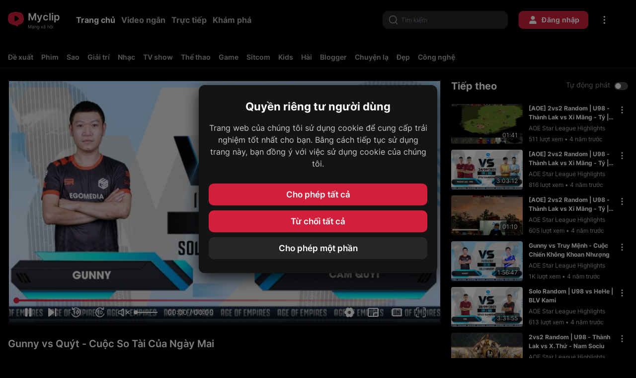

--- FILE ---
content_type: text/html; charset=utf-8
request_url: http://myclip.vn/video/7587984/gunny-vs-quyt?click_source=default&click_medium=video_relate
body_size: 3012
content:
<!DOCTYPE html><html lang="en-US"><head><meta charSet="utf-8"/><meta name="viewport" content="width=device-width"/><title>Gunny vs Quýt - Cuộc So Tài Của Ngày Mai</title><meta property="og:title" content="Gunny vs Quýt - Cuộc So Tài Của Ngày Mai"/><meta property="og:description" content="Gunny vs Quýt - Cuộc So Tài Của Ngày Mai"/><meta property="og:image" content="http://simg1zen.myclip.vn/image1/2021/09/13/1631500071462/f1b4a46fba22_720_405.jpg"/><meta property="og:url" content="http://myclip.vn/video/7587984/gunny-vs-quyt"/><meta property="og:type" content="wapsite"/><meta property="fb:app_id" content="1481469708785837"/><meta property="og:image:alt" content="Myclip - Mạng xã hội video hay, phim hot không tốn DATA trên mobile"/><meta property="og:image:width" content="560"/><meta property="og:image:type" content="image/png"/><meta property="og:image:height" content="292"/><meta property="og:site_name" content="MYCLIP.VN"/><meta property="og:rich_attachment" content="true"/><meta name="next-head-count" content="15"/><meta property="og:locale" content="en_US"/><meta charSet="utf-8"/><meta content="text/html; charset=utf-8"/><meta http-equiv="X-UA-Compatible" content="IE=edge"/><script>(function(w,d,s,l,i){w[l]=w[l]||[];w[l].push({'gtm.start':
                      new Date().getTime(),event:'gtm.js'});var f=d.getElementsByTagName(s)[0],
                      j=d.createElement(s),dl=l!='dataLayer'?'&l='+l:'';j.async=true;j.src=
                      'https://www.googletagmanager.com/gtm.js?id='+i+dl;f.parentNode.insertBefore(j,f);
                      })(window,document,'script','dataLayer','G-FR83SJ4B2N')</script><link rel="preload" href="https://sstatic1zen.myclip.vn/static/next-web/fbfee45e830ee94bc0308a0b078a6a2cc4b94676/_next/static/css/4d41d28b808cba0b.css" as="style"/><link rel="stylesheet" href="https://sstatic1zen.myclip.vn/static/next-web/fbfee45e830ee94bc0308a0b078a6a2cc4b94676/_next/static/css/4d41d28b808cba0b.css" data-n-g=""/><noscript data-n-css=""></noscript><script defer="" nomodule="" src="https://sstatic1zen.myclip.vn/static/next-web/fbfee45e830ee94bc0308a0b078a6a2cc4b94676/_next/static/chunks/polyfills-c67a75d1b6f99dc8.js"></script><script src="https://sstatic1zen.myclip.vn/static/next-web/fbfee45e830ee94bc0308a0b078a6a2cc4b94676/_next/static/chunks/webpack-98c2b66e819eb1e5.js" defer=""></script><script src="https://sstatic1zen.myclip.vn/static/next-web/fbfee45e830ee94bc0308a0b078a6a2cc4b94676/_next/static/chunks/framework-4ed89e9640adfb9e.js" defer=""></script><script src="https://sstatic1zen.myclip.vn/static/next-web/fbfee45e830ee94bc0308a0b078a6a2cc4b94676/_next/static/chunks/main-4e795b2380d8f60f.js" defer=""></script><script src="https://sstatic1zen.myclip.vn/static/next-web/fbfee45e830ee94bc0308a0b078a6a2cc4b94676/_next/static/chunks/pages/_app-d9dbc6593fa1a5c2.js" defer=""></script><script src="https://sstatic1zen.myclip.vn/static/next-web/fbfee45e830ee94bc0308a0b078a6a2cc4b94676/_next/static/chunks/9539-c6d639f0331c83ab.js" defer=""></script><script src="https://sstatic1zen.myclip.vn/static/next-web/fbfee45e830ee94bc0308a0b078a6a2cc4b94676/_next/static/chunks/2714-ff83ac81d41bb8bd.js" defer=""></script><script src="https://sstatic1zen.myclip.vn/static/next-web/fbfee45e830ee94bc0308a0b078a6a2cc4b94676/_next/static/chunks/5711-3455e52b790d91b2.js" defer=""></script><script src="https://sstatic1zen.myclip.vn/static/next-web/fbfee45e830ee94bc0308a0b078a6a2cc4b94676/_next/static/chunks/6452-ed5cc6fb6438b16f.js" defer=""></script><script src="https://sstatic1zen.myclip.vn/static/next-web/fbfee45e830ee94bc0308a0b078a6a2cc4b94676/_next/static/chunks/5142-484c5c93b30a0a5c.js" defer=""></script><script src="https://sstatic1zen.myclip.vn/static/next-web/fbfee45e830ee94bc0308a0b078a6a2cc4b94676/_next/static/chunks/pages/video/%5Bid%5D/%5B%5B...slug%5D%5D-1009c1d87779cc55.js" defer=""></script><script src="https://sstatic1zen.myclip.vn/static/next-web/fbfee45e830ee94bc0308a0b078a6a2cc4b94676/_next/static/oFv1l6vqslnOWnjIdUwXU/_buildManifest.js" defer=""></script><script src="https://sstatic1zen.myclip.vn/static/next-web/fbfee45e830ee94bc0308a0b078a6a2cc4b94676/_next/static/oFv1l6vqslnOWnjIdUwXU/_ssgManifest.js" defer=""></script></head><body class="overflow-x-hidden"><noscript><iframe src="https://www.googletagmanager.com/ns.html?id=G-FR83SJ4B2N" height="0" width="0" style="display:none,;visibility:hidden"></iframe></noscript><div id="__next"></div><script id="__NEXT_DATA__" type="application/json">{"props":{"pageProps":{"dataVideoSSR":{"id":7587984,"name":"Gunny vs Quýt - Cuộc So Tài Của Ngày Mai","description":"Solo Đỉnh Cao","coverImage":"http://simg1zen.myclip.vn/image1/2021/09/13/1631500071462/f1b4a46fba22_720_405.jpg","type":"VOD","duration":9915,"playTimes":"1K","publishedTime":"4 năm trước","likeCount":"2","commentCount":"2K","hashtag":"live","categoryId":7683,"status":2,"reason":"Thao tác theo lô","link":"","linkSocial":"","slug":"gunny-vs-quyt","convertStatusStr":"1","channel":{"id":107578015,"name":"AOE Star League Highlights","status":1,"avatarImage":"http://simg1zen.myclip.vn/image1/2022/07/14/1657795374263/a5a18befb7e0_180_180.jpg","followCount":"24K","videoCount":"25"},"beatId":null,"mode":"1","label":null,"filmLabelDetail":null,"remixStatus":0,"linkShare":"http://myclip.vn/video/7587984/gunny-vs-quyt","previewImage":"http://simg1zen.myclip.vn/video1/2021/8/12/613c4fca49bbdb001cf0ec45/P001.png","firstFrameImage":"http://simg1zen.myclip.vn/video1/2021/8/12/613c4fca49bbdb001cf0ec45/sv_001.jpg"},"dataCategorySSR":[{"id":3255,"name":"Sao","nameShort":"Sao","description":"Chuyên mục Ngôi sao","coverImage":"http://simg1zen.myclip.vn/image1/2019/10/28/1572275157534/9119c83521e9.png","avatarImage":"http://simg1zen.myclip.vn/image1/2023/05/10/1683686178100/f9cc34c029e9.png","avatarImageHX":"http://simg1zen.myclip.vn/image1/2023/05/10/1683686178100/f9cc34c029e9.png","slug":null,"type":"VOD","isEvent":0,"isTrending":0,"playTimes":"21M"},{"id":1594,"name":"Giải trí","nameShort":"Giải trí","description":"Giải trí","coverImage":"http://simg1zen.myclip.vn/image1/2023/05/10/1683686477148/2df2bc6daa8d.png","avatarImage":"http://simg1zen.myclip.vn/image1/2023/05/10/1683686532469/a8f4d3b9a076.png","avatarImageHX":"http://simg1zen.myclip.vn/image1/2023/05/10/1683686532469/a8f4d3b9a076.png","slug":null,"type":"VOD","isEvent":0,"isTrending":0,"playTimes":"365M"},{"id":1555,"name":"Nhạc","nameShort":"Nhạc","description":"Nhạc","coverImage":"http://simg1zen.myclip.vn/image1/2019/01/25/1548421681934/4dcc718961d8.jpg","avatarImage":"http://simg1zen.myclip.vn/image1/2019/01/25/1548421675137/28773cc02cd7.jpg","avatarImageHX":"http://simg1zen.myclip.vn/image1/2019/01/25/1548421675137/28773cc02cd7.jpg","slug":null,"type":"VOD","isEvent":0,"isTrending":0,"playTimes":"222M"},{"id":1570,"name":"TV show","nameShort":"TV show","description":"TV show","coverImage":"http://simg1zen.myclip.vn/image1/2018/12/01/1543635646632/94d7bc588e09.png","avatarImage":"http://simg1zen.myclip.vn/image1/2023/05/10/1683686423664/5acb734c2c6f.png","avatarImageHX":"http://simg1zen.myclip.vn/image1/2023/05/10/1683686423664/5acb734c2c6f.png","slug":null,"type":"VOD","isEvent":0,"isTrending":0,"playTimes":"43M"},{"id":1564,"name":"Thể thao","nameShort":"Thể thao","description":"Thể thao","coverImage":"http://simg1zen.myclip.vn/image1/2019/01/25/1548421715447/a2d0c1eaa048.jpg","avatarImage":"http://simg1zen.myclip.vn/image1/2019/01/25/1548421709373/5ad6b3ad8f07.jpg","avatarImageHX":"http://simg1zen.myclip.vn/image1/2019/01/25/1548421709373/5ad6b3ad8f07.jpg","slug":null,"type":"VOD","isEvent":0,"isTrending":0,"playTimes":"44M"},{"id":5204,"name":"Game","nameShort":"Game","description":"Chuyên mục Game","coverImage":"http://simg1zen.myclip.vn/image1/2019/11/27/1574817784972/17a3fa7fe9f2.png","avatarImage":"http://simg1zen.myclip.vn/image1/2023/05/10/1683686135333/168cadd2c103.png","avatarImageHX":"http://simg1zen.myclip.vn/image1/2023/05/10/1683686135333/168cadd2c103.png","slug":null,"type":"VOD","isEvent":0,"isTrending":0,"playTimes":"27M"},{"id":1175,"name":"Sitcom","nameShort":"Sitcom","description":"Sitcom","coverImage":"http://simg1zen.myclip.vn/image1/2018/11/30/15435453822/62d92ea4cdc6.png","avatarImage":"http://simg1zen.myclip.vn/image1/2023/05/10/1683686312384/742f71a80edf.png","avatarImageHX":"http://simg1zen.myclip.vn/image1/2023/05/10/1683686312384/742f71a80edf.png","slug":"1175","type":"VOD","isEvent":0,"isTrending":0,"playTimes":"39M"},{"id":1189,"name":"Kids","nameShort":"Kids","description":"Kids","coverImage":"http://simg1zen.myclip.vn/image1/2018/08/07/1533642593448/349d29bbabd3.png","avatarImage":"http://simg1zen.myclip.vn/image1/2018/08/08/1533714749947/1b3a63121cf9.png","avatarImageHX":"http://simg1zen.myclip.vn/image1/2018/08/08/1533714749947/1b3a63121cf9.png","slug":"kids","type":"VOD","isEvent":0,"isTrending":0,"playTimes":"62M"},{"id":1567,"name":"Hài","nameShort":"Hài","description":"Hài","coverImage":"http://simg1zen.myclip.vn/image1/2018/12/01/1543635552923/f2e7f58715ce.png","avatarImage":"http://simg1zen.myclip.vn/image1/2023/05/10/1683686405916/17a27f19581e.png","avatarImageHX":"http://simg1zen.myclip.vn/image1/2023/05/10/1683686405916/17a27f19581e.png","slug":null,"type":"VOD","isEvent":0,"isTrending":0,"playTimes":"23M"},{"id":1576,"name":"Blogger","nameShort":"Blogger","description":"Blogger","coverImage":"http://simg1zen.myclip.vn/image1/2018/12/01/1543635800454/4bd02cfb9bab.png","avatarImage":"http://simg1zen.myclip.vn/image1/2023/05/10/1683686436977/96074b513b7f.png","avatarImageHX":"http://simg1zen.myclip.vn/image1/2023/05/10/1683686436977/96074b513b7f.png","slug":null,"type":"VOD","isEvent":0,"isTrending":0,"playTimes":"65M"},{"id":1597,"name":"Chuyện lạ","nameShort":"Chuyện lạ","description":"Chuyện lạ","coverImage":"http://simg1zen.myclip.vn/image1/2023/05/10/1683686491989/a2e40b046bab.png","avatarImage":"http://simg1zen.myclip.vn/image1/2023/05/10/1683686544589/b8eba7857da8.png","avatarImageHX":"http://simg1zen.myclip.vn/image1/2023/05/10/1683686544589/b8eba7857da8.png","slug":null,"type":"VOD","isEvent":0,"isTrending":0,"playTimes":"14M"},{"id":1588,"name":"Đẹp","nameShort":"Đẹp","description":"Đẹp","coverImage":"http://simg1zen.myclip.vn/image1/2018/12/01/1543635958441/e199a0d3063c.png","avatarImage":"http://simg1zen.myclip.vn/image1/2023/05/10/1683686462449/ba671e0eef1b.png","avatarImageHX":"http://simg1zen.myclip.vn/image1/2023/05/10/1683686462449/ba671e0eef1b.png","slug":null,"type":"VOD","isEvent":0,"isTrending":0,"playTimes":"18M"},{"id":1585,"name":"Công nghệ","nameShort":"Công nghệ","description":"Công nghệ","coverImage":"http://simg1zen.myclip.vn/image1/2018/12/01/1543636084871/84a4c4324d82.png","avatarImage":"http://simg1zen.myclip.vn/image1/2023/05/10/168368645366/e82fd23f54ba.png","avatarImageHX":"http://simg1zen.myclip.vn/image1/2023/05/10/168368645366/e82fd23f54ba.png","slug":null,"type":"VOD","isEvent":0,"isTrending":0,"playTimes":"7M"}],"title":"Gunny vs Quýt - Cuộc So Tài Của Ngày Mai"}},"page":"/video/[id]/[[...slug]]","query":{"click_source":"default","click_medium":"video_relate","id":"7587984","slug":["gunny-vs-quyt"]},"buildId":"oFv1l6vqslnOWnjIdUwXU","assetPrefix":"https://sstatic1zen.myclip.vn/static/next-web/fbfee45e830ee94bc0308a0b078a6a2cc4b94676","isFallback":false,"gip":true,"appGip":true,"scriptLoader":[]}</script><div id="append-root"></div></body></html>

--- FILE ---
content_type: application/javascript
request_url: https://sstatic1zen.myclip.vn/static/next-web/fbfee45e830ee94bc0308a0b078a6a2cc4b94676/_next/static/chunks/2714-ff83ac81d41bb8bd.js
body_size: 3547
content:
"use strict";(self.webpackChunk_N_E=self.webpackChunk_N_E||[]).push([[2714],{19693:function(e,n,t){var s=t(50029),a=t(87794),i=t.n(a),r=t(67294),l=t(44012),o=t(41248),c=t(54039),d=t(8678),u=t(74768),v=t(75938),p=t(59332),m=t(27605),f=t(59730),x=t(85893);n.Z=function(e){var n=e.data,t=e.open,a=e.onClose,h=e.setMessage,j=(0,u.Z)().dispatch,g=(0,r.useState)(),k=g[0],b=g[1],N=(0,o.v9)(f.vJ,o.wU),Z=function(){var e=(0,s.Z)(i().mark((function e(){var t,s;return i().wrap((function(e){for(;;)switch(e.prev=e.next){case 0:if(!k){e.next=11;break}return e.prev=1,e.next=4,j((0,m.Z)({url:p.i0.users.feedBack,method:"POST",data:{item_id:null===n||void 0===n?void 0:n.id,content:null===n||void 0===n?void 0:n.name,type:null===n||void 0===n?void 0:n.type,id:null===k||void 0===k?void 0:k.id}},!0));case 4:h({message:"G\u1eedi th\xf4ng b\xe1o l\u1ed7i th\xe0nh c\xf4ng"}),a(!1),e.next=11;break;case 8:e.prev=8,e.t0=e.catch(1),e.t0.response&&(h({message:null===(t=e.t0.response)||void 0===t||null===(s=t.data)||void 0===s?void 0:s.message}),a(!1));case 11:case"end":return e.stop()}}),e,null,[[1,8]])})));return function(){return e.apply(this,arguments)}}();return(0,r.useEffect)((function(){b(void 0)}),[t]),(0,x.jsxs)(c.Z,{open:t,onClose:a,className:"w-[480px] min-w-[480px] max-w-none ",children:[(0,x.jsxs)("div",{className:"flex items-center justify-between px-6 py-5",children:[(0,x.jsx)("div",{className:"font-bold title",children:(0,x.jsx)(l.Z,{id:"reportVideo"})}),(0,x.jsx)("button",{onClick:function(){return a(!1)},children:(0,x.jsx)(v.Two,{})})]}),(0,x.jsx)("div",{className:"px-6",children:null===N||void 0===N?void 0:N.map((function(e){var n=(null===k||void 0===k?void 0:k.id)===e.id;return(0,x.jsxs)("div",{className:"flex items-center py-3",onClick:function(){b(e)},children:[(0,x.jsx)(d.Z,{checked:n}),(0,x.jsx)("p",{className:"ml-3",children:e.name})]},e.id)}))}),(0,x.jsx)("div",{className:"divider"}),(0,x.jsxs)("div",{className:"px-6",children:[(0,x.jsx)("p",{className:"mt-4 mb-9 text-neutral-500",children:(0,x.jsx)(l.Z,{id:"reportNote",values:{note:(0,x.jsx)("span",{className:"text-primary",children:(0,x.jsx)(l.Z,{id:"followInstructions"})})}})}),(0,x.jsxs)("div",{className:"flex justify-end pb-4",children:[(0,x.jsx)("button",{className:"btn mr-4 w-40",onClick:function(){return a(!1)},children:(0,x.jsx)(l.Z,{id:"cancel"})}),(0,x.jsx)("button",{className:"btn-container w-40",onClick:Z,children:(0,x.jsx)(l.Z,{id:"report"})})]})]})]})}},8678:function(e,n,t){var s=t(75938),a=t(85893);n.Z=function(e){var n=e.checked,t=e.className,i=e.onChange;return(0,a.jsx)("div",{className:"cursor-pointer "+t,onClick:function(){i&&i(!n)},children:n?(0,a.jsx)(s.Aqk,{className:"text-primary"}):(0,a.jsx)(s.dOt,{className:"text-neutral-500"})})}},18227:function(e,n,t){var s=t(54039),a=t(272),i=t(85893);n.Z=function(e){var n=e.open,t=e.onClose,r=e.shareUrl,l=e.caption;return r?(0,i.jsx)(s.Z,{open:n,onClose:t,children:(0,i.jsx)(a.Z,{onClose:t,shareUrl:r,caption:l})}):null}},77081:function(e,n,t){t.d(n,{Z:function(){return k}});var s=t(27812),a=t(50029),i=t(87794),r=t.n(i),l=t(50364),o=t(27605),c=t(74768),d=t(75938),u=t(59332),v=t(67294),p=t(87536),m=t(86896),f=t(44012),x=t(44593),h=t(54039),j=t(85893),g=function(e){var n=e.item,t=e.checked,s=e.saveToPlaylist;return(0,j.jsxs)("div",{className:"flex cursor-pointer items-center py-3",onClick:function(){s(n,!t)},children:[(0,j.jsx)(l.Z,{checked:t}),(0,j.jsx)("p",{className:"ml-2 line-clamp-1",children:n.name})]},n.id)},k=function(e){var n=e.videoData,t=e.open,i=e.onClose,k=(0,m.Z)(),b=(0,c.Z)(),N=b.setMessage,Z=b.userData,w=b.dispatch,y=b.isLogin,C=(0,v.useState)(!1),L=C[0],S=C[1],T=(0,v.useState)(!1),_=T[0],E=T[1],P=(0,v.useState)([]),A=P[0],B=P[1],H=(0,v.useState)(!1),I=H[0],M=H[1],V=(0,p.cI)(),z=V.handleSubmit,U=V.control,q=V.reset,D=(0,x.ZP)((function(e){return null!==Z&&void 0!==Z&&Z.id&&t&&y?u.i0.playList.get({page_size:12,page_token:e,filter:"PLAYLIST_CHANNEL_".concat(null===Z||void 0===Z?void 0:Z.id)}):null}),function(){var e=(0,a.Z)(r().mark((function e(n){var t,s,a,i;return r().wrap((function(e){for(;;)switch(e.prev=e.next){case 0:return e.next=2,w((0,o.Z)({url:n,method:"get"},!0));case 2:return i=e.sent,e.abrupt("return",null===i||void 0===i||null===(t=i.data)||void 0===t||null===(s=t.data)||void 0===s||null===(a=s[0])||void 0===a?void 0:a.contents);case 4:case"end":return e.stop()}}),e)})));return function(n){return e.apply(this,arguments)}}(),{revalidateAll:!1}),F=D.data,O=void 0===F?[]:F,W=D.size,G=D.setSize,J=D.isValidating,Q=D.isLoading,R=D.mutate,Y=(0,v.useMemo)((function(){var e;return null===(e=O.filter(Boolean))||void 0===e?void 0:e.reduce((function(e,n){return[].concat((0,s.Z)(e),(0,s.Z)(n))}),[])}),[O]),K=(0,v.useCallback)(function(){var e=(0,a.Z)(r().mark((function e(n){var t,s,a,i,l;return r().wrap((function(e){for(;;)switch(e.prev=e.next){case 0:return S(!0),e.prev=1,e.next=4,w((0,o.Z)({url:u.i0.playList.insert,method:"post",data:{name:null===(t=n.name)||void 0===t?void 0:t.trim()}},!0));case 4:a=e.sent,N({message:null===(s=a.data)||void 0===s?void 0:s.message}),R(),q(),E(!1),e.next=14;break;case 11:e.prev=11,e.t0=e.catch(1),N({message:null===(i=e.t0.response)||void 0===i||null===(l=i.data)||void 0===l?void 0:l.message});case 14:return e.prev=14,S(!1),e.finish(14);case 17:case"end":return e.stop()}}),e,null,[[1,11,14,17]])})));return function(n){return e.apply(this,arguments)}}(),[w,R,q,N]),X=(0,v.useCallback)((0,a.Z)(r().mark((function e(){var s,a;return r().wrap((function(e){for(;;)switch(e.prev=e.next){case 0:if(null!==n&&void 0!==n&&n.id&&t&&y){e.next=2;break}return e.abrupt("return");case 2:return e.next=4,w((0,o.Z)({url:u.i0.playList.checkVideo,method:"post",data:{video_id:null===n||void 0===n?void 0:n.id}},!0));case 4:200===(null===(s=e.sent)||void 0===s?void 0:s.status)&&(B(null===s||void 0===s?void 0:s.data.data),M(null===s||void 0===s||null===(a=s.data.data)||void 0===a?void 0:a.includes(0)));case 6:case"end":return e.stop()}}),e)}))),[null===n||void 0===n?void 0:n.id,w,y,t]);(0,v.useEffect)((function(){B([]),M(!1),t&&R()}),[R,t]),(0,v.useEffect)((function(){X()}),[X]);var $=(0,v.useCallback)((function(e){e.currentTarget.scrollTop+e.currentTarget.offsetHeight+600>=e.currentTarget.scrollHeight&&!J&&!Q&&(null===O||void 0===O?void 0:O.length)>0&&null!==O&&void 0!==O&&O.every((function(e){return e.length>0}))&&G(W+1)}),[J,Q,O,G,W]),ee=function(){var e=(0,a.Z)(r().mark((function e(){var t,s,a,i,l,c,d,v,p;return r().wrap((function(e){for(;;)switch(e.prev=e.next){case 0:if(!I){e.next=15;break}return e.prev=1,e.next=4,w((0,o.Z)({url:u.i0.users.cache.delete,method:"post",data:{ids:(null===n||void 0===n?void 0:n.id)+"",type:"WATCH_LATER"}},!0));case 4:s=e.sent,X(),200===s.status&&M((function(e){return!e})),N({message:null===(t=s.data)||void 0===t?void 0:t.message}),e.next=13;break;case 10:e.prev=10,e.t0=e.catch(1),N({message:null===(a=e.t0.response)||void 0===a||null===(i=a.data)||void 0===i?void 0:i.message});case 13:e.next=26;break;case 15:return e.prev=15,e.next=18,w((0,o.Z)({url:u.i0.users.insertWatchLater,method:"post",data:{videoId:null===n||void 0===n?void 0:n.id}},!0));case 18:l=e.sent,X(),200===l.status?(M((function(e){return!e})),N({message:null===(c=l.data)||void 0===c?void 0:c.message})):N({message:null===(d=l.data)||void 0===d?void 0:d.message}),e.next=26;break;case 23:e.prev=23,e.t1=e.catch(15),N({message:null===(v=e.t1.response)||void 0===v||null===(p=v.data)||void 0===p?void 0:p.message});case 26:case"end":return e.stop()}}),e,null,[[1,10],[15,23]])})));return function(){return e.apply(this,arguments)}}(),ne=(0,v.useCallback)(function(){var e=(0,a.Z)(r().mark((function e(t,s){var a,i,l,c;return r().wrap((function(e){for(;;)switch(e.prev=e.next){case 0:if(y){e.next=2;break}return e.abrupt("return");case 2:return e.prev=2,e.next=5,w((0,o.Z)({url:u.i0.playList.toggleVideo,method:"post",data:{id:t.id,status:s?1:0,video_id:null===n||void 0===n?void 0:n.id}},!0));case 5:200===(i=e.sent).status&&X(),N({message:null===(a=i.data)||void 0===a?void 0:a.message}),e.next=13;break;case 10:e.prev=10,e.t0=e.catch(2),N({message:null===(l=e.t0.response)||void 0===l||null===(c=l.data)||void 0===c?void 0:c.message});case 13:case"end":return e.stop()}}),e,null,[[2,10]])})));return function(n,t){return e.apply(this,arguments)}}(),[w,X,y,N,null===n||void 0===n?void 0:n.id]);return(0,v.useEffect)((function(){t||E(!1)}),[t]),(0,j.jsx)(j.Fragment,{children:(0,j.jsxs)(h.Z,{open:t,onClose:i,className:"w-full max-w-sm rounded-xl",children:[(0,j.jsxs)("div",{className:" flex h-16 items-center justify-between px-6",children:[(0,j.jsx)("p",{className:"flex-1 font-bold title",children:(0,j.jsx)(f.Z,{id:"addList"})}),(0,j.jsx)("button",{onClick:function(){i(!1)},children:(0,j.jsx)(d.Two,{})})]}),(0,j.jsx)("div",{className:"divider opacity-40"}),(0,j.jsxs)("div",{className:"max-h-60 overflow-auto  px-6 py-1",onScroll:$,children:[(0,j.jsxs)("div",{className:"flex cursor-pointer items-center py-3",onClick:function(){ee()},children:[(0,j.jsx)(l.Z,{checked:I}),(0,j.jsx)("p",{className:"ml-2",children:(0,j.jsx)(f.Z,{id:"watchLater"})})]}),Y.map((function(e){return(0,j.jsx)(g,{item:e,checked:A.includes(e.id),saveToPlaylist:ne},e.id)}))]}),(0,j.jsx)("div",{className:"divider opacity-40"}),_&&(0,j.jsx)("form",{onSubmit:z((function(e){K(e)})),children:(0,j.jsxs)("div",{className:"px-6 py-4",children:[(0,j.jsx)(p.Qr,{name:"name",control:U,rules:{required:!0,maxLength:100,validate:function(e){return!(null===e||void 0===e||!e.trim())}},render:function(e){var n=e.field,t=n.name,s=n.onBlur,a=n.onChange,i=n.ref,r=n.value,l=void 0===r?"":r,o=e.fieldState.invalid;return(0,j.jsxs)("div",{className:"relative",children:[(0,j.jsx)("input",{className:"text-field pr-14 "+(o?"error-field":""),name:t,onBlur:s,autoComplete:"off",onChange:a,ref:i,autoFocus:!0,value:l,placeholder:k.formatMessage({id:"enterPlayListName"})}),(0,j.jsxs)("p",{className:"absolute top-3.5 right-2 text-neutral-400 caption2",children:[l.length,"/100"]})]})}}),(0,j.jsx)("button",{className:"btn-container mt-8 w-full",type:"submit",disabled:L,children:(0,j.jsx)(f.Z,{id:"create"})})]})}),!_&&(0,j.jsxs)("button",{className:"flex h-20 w-full items-center px-6 text-base text-primary",onClick:function(){return E(!0)},children:[(0,j.jsx)(d.dtP,{className:"mr-2"}),(0,j.jsx)(f.Z,{id:"createNewList"})]})]})})}}}]);

--- FILE ---
content_type: image/svg+xml
request_url: http://myclip.vn/icons/default_avatar.svg
body_size: 609
content:
<svg
  width="61"
  height="60"
  viewBox="0 0 61 60"
  fill="none"
  xmlns="http://www.w3.org/2000/svg"
>
<path
    fill-rule="evenodd"
    clip-rule="evenodd"
    d="M55.5002 30C55.5002 37.5335 52.1682 44.2885 46.8972 48.872C42.508 52.689 36.774 55 30.5002 55C24.2265 55 18.4926 52.689 14.1032 48.872C8.83237 44.2885 5.50024 37.5335 5.50024 30C5.50024 16.1929 16.6931 5 30.5002 5C44.3072 5 55.5002 16.1929 55.5002 30ZM38.0002 22.5C38.0002 18.3579 34.6425 15 30.5002 15C26.358 15 23.0002 18.3579 23.0002 22.5C23.0002 26.6423 26.358 30 30.5002 30C34.6425 30 38.0002 26.6423 38.0002 22.5ZM30.5002 35C34.782 35 37.5977 37.2915 39.5832 39.8388C41.0645 41.7393 40.5547 44.5268 38.4057 45.6168C36.0312 46.8213 33.345 47.5 30.5002 47.5C27.6555 47.5 24.9693 46.8213 22.5947 45.6168C20.4458 44.5268 19.9359 41.739 21.4172 39.8388C23.4026 37.2915 26.2185 35 30.5002 35Z"
    fill="#009DFD"
  />
<g clip-path="url(#clip0_3361_84236)">
<rect x="0.5" width="60" height="60" rx="30" fill="#717278" />
<rect x="18.5" y="10" width="24" height="24" rx="12" fill="#B0B0B8" />
<rect x="-14.5" y="40" width="90" height="90" rx="45" fill="#B0B0B8" />
</g>
<defs>
<clipPath id="clip0_3361_84236">
<rect x="0.5" width="60" height="60" rx="30" fill="white" />
</clipPath>
</defs>
</svg>


--- FILE ---
content_type: application/javascript
request_url: https://sstatic1zen.myclip.vn/static/next-web/fbfee45e830ee94bc0308a0b078a6a2cc4b94676/_next/static/chunks/6452-ed5cc6fb6438b16f.js
body_size: 9318
content:
"use strict";(self.webpackChunk_N_E=self.webpackChunk_N_E||[]).push([[6452],{85564:function(e,t,n){var r=n(59499),i=n(50029),o=n(87794),a=n.n(o),s=n(27605),l=n(74768),u=n(75938),c=n(44263),d=n(89594),f=n(59332),v=n(39308),m=n(96486),p=n(30381),x=n.n(p),h=n(67294),b=n(41248),j=n(95591),g=n(89539),w=n(99686),y=n(85893);function k(e,t){var n=Object.keys(e);if(Object.getOwnPropertySymbols){var r=Object.getOwnPropertySymbols(e);t&&(r=r.filter((function(t){return Object.getOwnPropertyDescriptor(e,t).enumerable}))),n.push.apply(n,r)}return n}function C(e){for(var t=1;t<arguments.length;t++){var n=null!=arguments[t]?arguments[t]:{};t%2?k(Object(n),!0).forEach((function(t){(0,r.Z)(e,t,n[t])})):Object.getOwnPropertyDescriptors?Object.defineProperties(e,Object.getOwnPropertyDescriptors(n)):k(Object(n)).forEach((function(t){Object.defineProperty(e,t,Object.getOwnPropertyDescriptor(n,t))}))}return e}var N=function(e){var t=e.data,n=e.type,r=void 0===n?"VIDEO":n,o=e.className,p=void 0===o?"":o,g=e.vertical,k=(0,l.Z)(),N=k.setMessage,O=k.dispatch,Z=k.isLogin,S=k.userData,P=(0,b.v9)((function(e){return e.comment.likeList}),b.wU),E=(0,w.ZP)().checkVerifyAccount,L=S?S.id:"userID",D=P["".concat(L,"-").concat(null===t||void 0===t?void 0:t.id)],I=(0,j.ZP)(null!==t&&void 0!==t&&t.id&&Z?f.i0.users.cache.get({filter:"LIKE_".concat(r,"_").concat(null===t||void 0===t?void 0:t.id),page_size:12,page_token:0}):null,function(){var e=(0,i.Z)(a().mark((function e(t){var n,r,i;return a().wrap((function(e){for(;;)switch(e.prev=e.next){case 0:return e.next=2,O((0,s.Z)({url:t,method:"get"}));case 2:return i=e.sent,e.abrupt("return",null===i||void 0===i||null===(n=i.data)||void 0===n||null===(r=n.data)||void 0===r?void 0:r[0].status);case 4:case"end":return e.stop()}}),e)})));return function(t){return e.apply(this,arguments)}}(),{revalidateOnFocus:!1}),M=I.data,_=function(){var e=(0,i.Z)(a().mark((function e(n){var i,o;return a().wrap((function(e){for(;;)switch(e.prev=e.next){case 0:return e.prev=0,e.next=3,O((0,s.Z)({url:f.i0.users.like,method:"post",data:{id:null===t||void 0===t?void 0:t.id,type:r,status:n}},!0));case 3:e.next=8;break;case 5:e.prev=5,e.t0=e.catch(0),N({message:null===(i=e.t0.response)||void 0===i||null===(o=i.data)||void 0===o?void 0:o.message});case 8:case"end":return e.stop()}}),e,null,[[0,5]])})));return function(t){return e.apply(this,arguments)}}(),R=(0,h.useCallback)((0,m.debounce)((function(e){_(e)}),500,{trailing:!0,leading:!1}),[null===t||void 0===t?void 0:t.id,r]);return(0,h.useEffect)((function(){D&&x()().diff(x()(null===D||void 0===D?void 0:D.create_at),"minute")>15&&O((0,c.fz)({data:t,userId:L}))}),[t,O,D,L]),(0,h.useEffect)((function(){O((0,c.nd)({data:C(C({},t),{},{status:M}),userId:L}))}),[t,O,M,L]),t?"SHORT"===r?g?(0,y.jsxs)(y.Fragment,{children:[(0,y.jsx)("button",{className:"flex h-12 w-12 items-center justify-center rounded-full bg-neutral-100 ".concat(Z&&null!==D&&void 0!==D&&D.status?"text-primary ":" "),onClick:(0,i.Z)(a().mark((function e(){return a().wrap((function(e){for(;;)switch(e.prev=e.next){case 0:if(Z){e.next=4;break}O((0,d.or)(!0)),e.next=11;break;case 4:return e.next=6,E();case 6:if(!e.sent){e.next=9;break}return e.abrupt("return");case 9:R(null!==D&&void 0!==D&&D.status?0:1),null!==D&&void 0!==D&&D.status?O((0,c.S1)({data:t,userId:L})):O((0,c.dE)({data:t,userId:L}));case 11:case"end":return e.stop()}}),e)}))),children:(0,y.jsx)(u.m9i,{})}),(0,y.jsx)("p",{className:"mt-1 font-semibold",children:null!==D&&void 0!==D&&D.likeCount?(0,v.hj)(null===t||void 0===t?void 0:t.likeCount)&&Number(null===D||void 0===D?void 0:D.likeCount)>=1e3?"1K":(null===D||void 0===D?void 0:D.likeCount)||(null===t||void 0===t?void 0:t.likeCount):null===t||void 0===t?void 0:t.likeCount})]}):(0,y.jsxs)("div",{className:"flex items-center justify-center",children:[(0,y.jsx)("button",{className:"mr-1 flex h-10 w-10 shrink-0 items-center justify-center rounded-full bg-white bg-opacity-10 "+p+(Z&&null!==D&&void 0!==D&&D.status?" text-primary ":" text-white"),onClick:(0,i.Z)(a().mark((function e(){return a().wrap((function(e){for(;;)switch(e.prev=e.next){case 0:if(Z){e.next=4;break}O((0,d.or)(!0)),e.next=11;break;case 4:return e.next=6,E();case 6:if(!e.sent){e.next=9;break}return e.abrupt("return");case 9:R(null!==D&&void 0!==D&&D.status?0:1),null!==D&&void 0!==D&&D.status?O((0,c.S1)({data:t,userId:L})):O((0,c.dE)({data:t,userId:L}));case 11:case"end":return e.stop()}}),e)}))),children:(0,y.jsx)(u.m9i,{})}),(0,y.jsx)("p",{className:"font-bold headline",children:null!==D&&void 0!==D&&D.likeCount?(0,v.hj)(null===t||void 0===t?void 0:t.likeCount)&&Number(null===D||void 0===D?void 0:D.likeCount)>=1e3?"1K":(null===D||void 0===D?void 0:D.likeCount)||(null===t||void 0===t?void 0:t.likeCount):null===t||void 0===t?void 0:t.likeCount})]}):(0,y.jsxs)("button",{className:"flex flex-1 items-center justify-center "+p,onClick:(0,i.Z)(a().mark((function e(){return a().wrap((function(e){for(;;)switch(e.prev=e.next){case 0:if(Z){e.next=4;break}O((0,d.or)(!0)),e.next=11;break;case 4:return e.next=6,E();case 6:if(!e.sent){e.next=9;break}return e.abrupt("return");case 9:null!==D&&void 0!==D&&D.status?O((0,c.S1)({data:t,userId:L})):O((0,c.dE)({data:t,userId:L})),R(null!==D&&void 0!==D&&D.status?0:1);case 11:case"end":return e.stop()}}),e)}))),children:[(0,y.jsx)("div",{className:null!==D&&void 0!==D&&D.status?"text-primary":"text-neutral-500 ",children:Z&&null!==D&&void 0!==D&&D.status?(0,y.jsx)(u.m9i,{}):(0,y.jsx)(u.h_8,{})}),(0,y.jsx)("p",{className:"ml-1",children:null!==D&&void 0!==D&&D.likeCount?(0,v.hj)(null===t||void 0===t?void 0:t.likeCount)&&Number(null===D||void 0===D?void 0:D.likeCount)>=1e3?"1K":(null===D||void 0===D?void 0:D.likeCount)||(null===t||void 0===t?void 0:t.likeCount):null===t||void 0===t?void 0:t.likeCount})]}):null};t.Z=(0,h.memo)(N,g.isDeepStrictEqual)},27808:function(e,t,n){n.d(t,{Z:function(){return T}});var r=n(59499),i=n(27812),o=n(50029),a=n(87794),s=n.n(a),l=n(27605),u=n(74768),c=n(89594),d=n(59332),f=n(67294),v=n(87536),m=n(44012),p=n(44593),x=n(7533),h=n(75938),b=n(72680),j=n(44263),g=n(39308),w=n(96486),y=n(30381),k=n.n(y),C=n(41248),N=n(99686),O=n(85893);function Z(e,t){var n=Object.keys(e);if(Object.getOwnPropertySymbols){var r=Object.getOwnPropertySymbols(e);t&&(r=r.filter((function(t){return Object.getOwnPropertyDescriptor(e,t).enumerable}))),n.push.apply(n,r)}return n}function S(e){for(var t=1;t<arguments.length;t++){var n=null!=arguments[t]?arguments[t]:{};t%2?Z(Object(n),!0).forEach((function(t){(0,r.Z)(e,t,n[t])})):Object.getOwnPropertyDescriptors?Object.defineProperties(e,Object.getOwnPropertyDescriptors(n)):Z(Object(n)).forEach((function(t){Object.defineProperty(e,t,Object.getOwnPropertyDescriptor(n,t))}))}return e}var P=function(e){var t=e.content_id,n=e.data,r=e.type,i=(0,u.Z)(),a=i.setMessage,v=i.dispatch,m=i.isLogin,p=i.userData,x=(0,C.v9)((function(e){return e.comment.likeList}),C.wU),b=p?p.id:"userID",y=x["".concat(b,"-").concat(null===n||void 0===n?void 0:n.id)],Z=(0,N.ZP)().checkVerifyAccount,P=function(){var e=(0,o.Z)(s().mark((function e(i){var o,u;return s().wrap((function(e){for(;;)switch(e.prev=e.next){case 0:return e.prev=0,e.next=3,v((0,l.Z)({url:d.i0.comment.like,method:"post",data:{comment_id:n.id,content_id:t,type:r,status:i}},!0));case 3:e.next=8;break;case 5:e.prev=5,e.t0=e.catch(0),a({message:null===(o=e.t0.response)||void 0===o||null===(u=o.data)||void 0===u?void 0:u.message});case 8:case"end":return e.stop()}}),e,null,[[0,5]])})));return function(t){return e.apply(this,arguments)}}(),E=(0,f.useCallback)((0,w.debounce)((function(e){P(e)}),500,{trailing:!0,leading:!1}),[n.id,t,r]);if((0,f.useEffect)((function(){y&&k()().diff(k()(null===y||void 0===y?void 0:y.create_at),"minute")>15&&v((0,j.fz)({data:n,userId:b}))}),[n,v,y,b]),(0,f.useEffect)((function(){v((0,j.nd)({data:S(S({},n),{},{status:(null===y||void 0===y?void 0:y.status)||n.isLiked}),userId:b}))}),[n,v,null===y||void 0===y?void 0:y.status,b]),!n)return null;var L=function(){var e=(0,o.Z)(s().mark((function e(){return s().wrap((function(e){for(;;)switch(e.prev=e.next){case 0:if(m){e.next=4;break}v((0,c.or)(!0)),e.next=11;break;case 4:return e.next=6,Z();case 6:if(!e.sent){e.next=9;break}return e.abrupt("return");case 9:E(null!==y&&void 0!==y&&y.status?0:1),null!==y&&void 0!==y&&y.status?v((0,j.S1)({data:n,userId:b})):v((0,j.dE)({data:n,userId:b}));case 11:case"end":return e.stop()}}),e)})));return function(){return e.apply(this,arguments)}}();return(0,O.jsxs)("button",{type:"button",className:"mr-6 flex items-center",onClick:L,children:[m&&null!==y&&void 0!==y&&y.status?(0,O.jsx)(h.m9i,{className:"scale-75 text-primary"}):(0,O.jsx)(h.h_8,{className:"scale-75"}),(0,O.jsx)("p",{className:"min-w-[12px] caption1",children:(0,g.hj)(null===n||void 0===n?void 0:n.likeCount)?Number(null===y||void 0===y?void 0:y.likeCount)>=1e3?"1K":null===y||void 0===y?void 0:y.likeCount:null===n||void 0===n?void 0:n.likeCount})]})},E=function(e){var t=e.emojiList,n=e.isPopupOpen,r=e.onEmojiSelect,i=e.emojiButtonRef,a=e.setIsPopupOpen,l=(0,f.useRef)(null),u=(0,f.useRef)(null),c=(0,f.useState)(0),d=c[0],v=c[1],m=(0,f.useState)(0),p=m[0],x=m[1];(0,f.useEffect)((function(){var e=function(){var e=(0,o.Z)(s().mark((function e(){var t,n;return s().wrap((function(e){for(;;)switch(e.prev=e.next){case 0:if(!u.current){e.next=10;break}return e.next=3,u.current.offsetWidth;case 3:t=e.sent,40,10,12,n=8*t+96+40-10,x(t),v(n);case 10:case"end":return e.stop()}}),e)})));return function(){return e.apply(this,arguments)}}();return e(),window.addEventListener("resize",e),function(){window.removeEventListener("resize",e)}}),[n]),(0,f.useEffect)((function(){var e=function(e){i.current&&!i.current.contains(e.target)&&l.current&&!l.current.contains(e.target)&&a(!1)};return document.addEventListener("mousedown",e),function(){document.removeEventListener("mousedown",e)}}),[n]);return n&&(0,O.jsx)("div",{ref:l,className:"popupEmojiContainer absolute right-3 top-6 mt-2",style:{maxWidth:"".concat(d,"px")},children:(0,O.jsx)("div",{className:"popupEmoji",children:t.map((function(e,t){return(0,O.jsx)("span",{ref:0===t?u:null,className:"emojiItem",style:p>0?{width:"".concat(p,"px")}:{},onMouseDown:function(t){return function(e,t){e.stopPropagation(),r(t)}(t,e)},children:e},t)}))})})},L=function(e){var t=e.onSubmit,n=e.onClose,r=e.formData,i=e.listEmoji,a=(0,u.Z)(),l=a.dispatch,d=a.isLogin,p=a.intl,x=(0,f.useState)(!1),b=x[0],j=x[1],g=(0,f.useState)(!1),w=g[0],y=g[1],k=(0,f.useRef)(null),C=(0,f.useRef)(null),Z=(0,v.cI)({defaultValues:r}),S=(0,f.useRef)(0),P=Z.handleSubmit,L=Z.control;(0,f.useEffect)((function(){var e;C.current&&(S.current=null===(e=C.current)||void 0===e?void 0:e.scrollWidth)}),[]);var D=function(){var e;C.current&&(S.current=null===(e=C.current)||void 0===e?void 0:e.scrollLeft)},I=(0,N.ZP)().checkVerifyAccount,M=function(){var e=(0,o.Z)(s().mark((function e(){return s().wrap((function(e){for(;;)switch(e.prev=e.next){case 0:if(d){e.next=3;break}return l((0,c.or)(!0)),e.abrupt("return");case 3:return e.next=5,I();case 5:if(!e.sent){e.next=8;break}return e.abrupt("return");case 8:setTimeout((function(){C.current&&(C.current.scrollLeft=S.current)}),0),y(!w);case 10:case"end":return e.stop()}}),e)})));return function(){return e.apply(this,arguments)}}();return(0,O.jsx)("form",{className:"mb-1 w-105",onSubmit:P((function(e){return t(e,j)})),children:(0,O.jsx)(v.Qr,{name:"comment",control:L,rules:{required:!0,validate:function(e){return!(null===e||void 0===e||!e.trim())}},render:function(e){var t=e.field,r=t.name,o=t.onBlur,a=t.onChange,s=t.value,u=void 0===s?"":s,f=e.fieldState.invalid;return(0,O.jsxs)("div",{className:"flex w-full flex-col px-0",children:[(0,O.jsxs)("div",{className:"relative w-full px-0 flex flex-col",children:[(0,O.jsx)("input",{className:"text-field small-field pr-12 transition-all duration-300 ease-in-out"+(f?"error-field":""),name:r,ref:C,autoComplete:"off",onBlur:o,autoFocus:!0,onFocus:function(){d||l((0,c.or)(!0))},onMouseMove:function(){D()},onKeyDown:function(e){"ArrowRight"!==e.key&&"ArrowLeft"!==e.key||D()},onChange:function(e){a(e.target.value),setTimeout((function(){D()}),0)},value:u,placeholder:p.formatMessage({id:"enterFeedback"})+"..."}),(0,O.jsx)("button",{ref:k,type:"button",className:"absolute right-1 top-0 h-full px-3 text-primary"+(w?"":"text-currentColor"),onClick:M,children:(0,O.jsx)(h.Srr,{})}),(0,O.jsx)(E,{emojiList:i,isPopupOpen:w,onEmojiSelect:function(e){var t=C.current;if(t){var n=t.selectionStart,r=t.selectionEnd,i=t.value;if(null!==n&&null!==r&&"string"===typeof e){var o=i.slice(0,n)+e+i.slice(r);a(o),requestAnimationFrame((function(){t.setSelectionRange(n+e.length,n+e.length);var r=document.createElement("span");r.style.visibility="hidden",r.style.position="absolute",r.style.whiteSpace="pre",r.textContent=o.slice(0,n+e.length),document.body.appendChild(r);var i=.8*r.offsetWidth-60;document.body.removeChild(r),t.scrollLeft=Math.max(i,0),S.current=Math.max(i,0)}))}}},emojiButtonRef:k,setIsPopupOpen:y})]}),(0,O.jsxs)("div",{className:"mt-3 flex justify-end",children:[(0,O.jsx)("button",{type:"button",onClick:function(){return n(!1)},className:"btn mr-3 h-8 text-sm font-semibold",children:(0,O.jsx)(m.Z,{id:"cancel"})}),(0,O.jsx)("button",{type:"submit",disabled:b,className:"btn-container h-8 whitespace-nowrap text-sm",children:(0,O.jsx)(m.Z,{id:"save"})})]})]})}})})},D=function(e){var t=e.onSubmit,n=e.onClose,r=e.formData,i=e.listEmoji,a=(0,u.Z)(),l=a.dispatch,d=a.isLogin,p=a.intl,x=(0,f.useState)(!1),b=x[0],j=x[1],g=(0,v.cI)(),w=g.reset,y=g.handleSubmit,k=g.control,C=(0,f.useState)(!1),Z=C[0],S=C[1],P=(0,f.useRef)(null),L=(0,f.useRef)(null),D=(0,f.useRef)(0);(0,f.useEffect)((function(){w({parent_id:null===r||void 0===r?void 0:r.id})}),[null===r||void 0===r?void 0:r.id,w]),(0,f.useEffect)((function(){var e;L.current&&(D.current=null===(e=L.current)||void 0===e?void 0:e.scrollWidth)}),[]);var I=function(){var e;L.current&&(D.current=null===(e=L.current)||void 0===e?void 0:e.scrollLeft)},M=(0,N.ZP)().checkVerifyAccount,_=function(){var e=(0,o.Z)(s().mark((function e(){return s().wrap((function(e){for(;;)switch(e.prev=e.next){case 0:if(d){e.next=3;break}return l((0,c.or)(!0)),e.abrupt("return");case 3:return e.next=5,M();case 5:if(!e.sent){e.next=8;break}return e.abrupt("return");case 8:setTimeout((function(){L.current&&(L.current.scrollLeft=D.current)}),0),S(!Z);case 10:case"end":return e.stop()}}),e)})));return function(){return e.apply(this,arguments)}}();return(0,O.jsx)("form",{className:"mb-1 w-auto",onSubmit:y((function(e){return t(e,j)})),children:(0,O.jsx)(v.Qr,{name:"comment",control:k,rules:{required:!0,validate:function(e){return!(null===e||void 0===e||!e.trim())}},render:function(e){var t=e.field,r=t.name,o=t.onBlur,a=t.onChange,s=t.value,u=void 0===s?"":s,f=e.fieldState.invalid;return(0,O.jsxs)("div",{children:[(0,O.jsxs)("div",{className:"relative w-full mr-2 flex flex-col",children:[(0,O.jsx)("input",{className:"text-field small-field w-auto pr-12 transition-all duration-300 ease-in-out"+(f?"error-field":""),name:r,ref:L,autoComplete:"off",onBlur:o,autoFocus:!0,onFocus:function(){d||l((0,c.or)(!0))},onMouseMove:function(){I()},onKeyDown:function(e){"ArrowRight"!==e.key&&"ArrowLeft"!==e.key||I()},onChange:function(e){a(e.target.value),setTimeout((function(){I()}),0)},value:u,placeholder:p.formatMessage({id:"enterFeedback"})+"..."}),(0,O.jsx)("button",{ref:P,type:"button",className:"absolute right-1 top-0 h-full px-3 text-primary"+(Z?"":"text-currentColor"),onClick:_,children:(0,O.jsx)(h.Srr,{})}),(0,O.jsx)(E,{emojiList:i,isPopupOpen:Z,onEmojiSelect:function(e){var t=L.current;if(t){var n=t.selectionStart,r=t.selectionEnd,i=t.value;if(null!==n&&null!==r&&"string"===typeof e){var o=i.slice(0,n)+e+i.slice(r);a(o),requestAnimationFrame((function(){t.setSelectionRange(n+e.length,n+e.length);var r=document.createElement("span");r.style.visibility="hidden",r.style.position="absolute",r.style.whiteSpace="pre",r.textContent=o.slice(0,n+e.length),document.body.appendChild(r);var i=.8*r.offsetWidth-60;document.body.removeChild(r),t.scrollLeft=Math.max(i,0),D.current=Math.max(i,0)}))}}},emojiButtonRef:P,setIsPopupOpen:S})]}),(0,O.jsxs)("div",{className:"mt-3 flex justify-end",children:[(0,O.jsx)("button",{type:"button",onClick:function(){return n(!1)},className:"btn mr-3 h-8 text-sm font-semibold",children:(0,O.jsx)(m.Z,{id:"cancel"})}),(0,O.jsx)("button",{type:"submit",disabled:b,className:"btn-container h-8 whitespace-nowrap text-sm",children:(0,O.jsx)(m.Z,{id:"feedback"})})]})]})}})})};function I(e,t){var n=Object.keys(e);if(Object.getOwnPropertySymbols){var r=Object.getOwnPropertySymbols(e);t&&(r=r.filter((function(t){return Object.getOwnPropertyDescriptor(e,t).enumerable}))),n.push.apply(n,r)}return n}function M(e){for(var t=1;t<arguments.length;t++){var n=null!=arguments[t]?arguments[t]:{};t%2?I(Object(n),!0).forEach((function(t){(0,r.Z)(e,t,n[t])})):Object.getOwnPropertyDescriptors?Object.defineProperties(e,Object.getOwnPropertyDescriptors(n)):I(Object(n)).forEach((function(t){Object.defineProperty(e,t,Object.getOwnPropertyDescriptor(n,t))}))}return e}var _=function e(t){var n,r,i,a,v,p,j=t.dataMessage,w=t.mutate,y=t.type,k=t.content_id,Z=t.noReply,S=(0,u.Z)(),E=S.setMessage,I=S.dispatch,_=S.isLogin,R=S.userData,F=S.intl,A=S.confirmDialog,T=A.promptConfirmation,B=A.close,q=(0,f.useState)(!1),W=q[0],V=q[1],z=(0,f.useState)(!1),K=z[0],H=z[1],Q=(0,f.useState)(!1),Y=Q[0],U=Q[1],G=(0,f.useState)(void 0),J=G[0],X=G[1],$=(0,C.v9)((function(e){return e.common.setting||{emojiList:[]}})).emojiList,ee=null===$||void 0===$?void 0:$.map(g.wZ),te=(0,N.ZP)().checkVerifyAccount,ne=function(){var e=(0,o.Z)(s().mark((function e(t,n){var r,i;return s().wrap((function(e){for(;;)switch(e.prev=e.next){case 0:return e.prev=0,n(!0),e.next=4,I((0,l.Z)({url:d.i0.comment.sendComment,method:"post",data:M(M({},t),{},{content_id:k,type:y,parent_id:j.id})},!0));case 4:V(!1),w(),e.next=11;break;case 8:e.prev=8,e.t0=e.catch(0),E({message:(null===(r=e.t0.response)||void 0===r||null===(i=r.data)||void 0===i?void 0:i.message)||"Error"});case 11:return e.prev=11,n(!1),e.finish(11);case 14:case"end":return e.stop()}}),e,null,[[0,8,11,14]])})));return function(t,n){return e.apply(this,arguments)}}(),re=function(){var e=(0,o.Z)(s().mark((function e(t,n){var r,i;return s().wrap((function(e){for(;;)switch(e.prev=e.next){case 0:return e.prev=0,n(!0),e.next=4,I((0,l.Z)({url:d.i0.comment.edit,method:"post",data:t},!0));case 4:X(void 0),w(),e.next=11;break;case 8:e.prev=8,e.t0=e.catch(0),E({message:(null===(r=e.t0.response)||void 0===r||null===(i=r.data)||void 0===i?void 0:i.message)||"Error"});case 11:return e.prev=11,n(!1),e.finish(11);case 14:case"end":return e.stop()}}),e,null,[[0,8,11,14]])})));return function(t,n){return e.apply(this,arguments)}}(),ie=function(){var e=(0,o.Z)(s().mark((function e(){var t,n,r,i;return s().wrap((function(e){for(;;)switch(e.prev=e.next){case 0:return e.next=2,T({warning:!0,okText:"delete",title:F.formatMessage({id:"deleteComment"}),message:F.formatMessage({id:"deleteCommentMessage"})});case 2:if(!e.sent){e.next=15;break}return e.prev=4,e.next=7,I((0,l.Z)({url:d.i0.comment.delete,method:"post",data:{id:null===j||void 0===j?void 0:j.id}}));case 7:n=e.sent,E({message:null===n||void 0===n||null===(t=n.data)||void 0===t?void 0:t.message}),w(),e.next=15;break;case 12:e.prev=12,e.t0=e.catch(4),E({message:null===(r=e.t0.response)||void 0===r||null===(i=r.data)||void 0===i?void 0:i.message});case 15:B();case 16:case"end":return e.stop()}}),e,null,[[4,12]])})));return function(){return e.apply(this,arguments)}}(),oe=function(){var e=(0,o.Z)(s().mark((function e(){return s().wrap((function(e){for(;;)switch(e.prev=e.next){case 0:if(_){e.next=4;break}I((0,c.or)(!0)),e.next=8;break;case 4:return e.next=6,te();case 6:e.sent||V(!0);case 8:case"end":return e.stop()}}),e)})));return function(){return e.apply(this,arguments)}}();return(0,O.jsxs)(f.Fragment,{children:[(0,O.jsxs)("div",{className:"flex w-full sm:py-1 2xl:py-3 [&>#btn-poper]:hover:opacity-100",children:[(0,O.jsx)(x.Z,{src:null===(n=j.channel)||void 0===n?void 0:n.avatarImage,alt:"avatarImage",isAvatar:!0,className:"avatar h-10 w-10 bg-bg1"}),(0,O.jsxs)("div",{className:"ml-3 flex w-full flex-col",children:[(0,O.jsx)("div",{className:"mb-1 flex items-center justify-between",children:(0,O.jsxs)("div",{className:"mr-2 flex flex-1 items-center",children:[(null===(r=j.channel)||void 0===r?void 0:r.name)&&(0,O.jsx)("p",{className:"mr-1 font-bold headline",children:null===(i=j.channel)||void 0===i?void 0:i.name}),(0,O.jsxs)("p",{className:"text-neutral-400",children:["\xa0\u2022\xa0",j.createdAt]})]})}),J?(0,O.jsx)(L,{formData:J,onClose:function(){return X(void 0)},onSubmit:re,listEmoji:ee}):(0,O.jsxs)(O.Fragment,{children:[(0,O.jsx)("div",{className:"mb-1",style:{wordBreak:"break-word"},children:j.comment}),(0,O.jsxs)("div",{className:"mb-1 flex text-neutral-500",children:[(0,O.jsx)(P,{content_id:k,data:j,type:y}),!Z&&(0,O.jsxs)(O.Fragment,{children:[(0,O.jsxs)("div",{className:" mr-6 flex items-center",onClick:function(e){e.stopPropagation()},children:[(0,O.jsx)(h.P$7,{className:"scale-75"}),(0,O.jsx)("p",{className:"caption1",children:j.commentCount})]}),(0,O.jsx)("button",{className:"mr-6 text-xs text-white",onClick:oe,children:(0,O.jsx)(m.Z,{id:"reply"})})]})]}),!0===W&&(0,O.jsx)(D,{formData:j,onSubmit:ne,onClose:V,listEmoji:ee})]})]}),_&&(null===(a=j.channel)||void 0===a?void 0:a.id)===(null===R||void 0===R?void 0:R.id)&&(0,O.jsx)(b.Z,{open:Y,setOpen:U,className:"ml-3 p-3 opacity-0",wrapper:(0,O.jsx)(h.nXP,{}),classNamePaper:"mt-3 overflow-hidden w-48 border border-neutral-100",children:(0,O.jsxs)(O.Fragment,{children:[(0,O.jsxs)("button",{className:"flex w-full items-center px-4 py-3 hover:bg-neutral-100",onClick:function(){U(!1),X(j)},children:[(0,O.jsx)(h.qHu,{className:"mr-3 text-neutral-500"}),(0,O.jsx)("p",{children:(0,O.jsx)(m.Z,{id:"edit"})})]}),(0,O.jsxs)("button",{className:"flex w-full items-center px-4 py-3 hover:bg-neutral-100",onClick:function(){U(!1),ie()},children:[(0,O.jsx)(h.pJl,{className:"mr-2 text-neutral-500"}),(0,O.jsx)("p",{children:(0,O.jsx)(m.Z,{id:"removeComment"})})]})]})})]}),(0,O.jsxs)("div",{className:"ml-14",children:[(null===(v=j.children)||void 0===v?void 0:v.length)>0&&(0,O.jsxs)("button",{className:"flex items-center font-bold uppercase text-primary",onClick:function(){return H((function(e){return!e}))},children:[null===(p=j.children)||void 0===p?void 0:p.length,"\xa0",(0,O.jsx)(m.Z,{id:"reply"}),(0,O.jsx)(h.lD9,{className:"ml-1 scale-75 transition-all "+(K?"rotate-0":"rotate-180")})]}),K&&(0,O.jsx)("div",{className:"mb-1 w-full",children:j.children.map((function(t){return(0,O.jsx)(e,{content_id:k,dataMessage:t,mutate:w,type:y,noReply:!0},t.id)}))})]})]},j.id)},R=n(66868);function F(e,t){var n=Object.keys(e);if(Object.getOwnPropertySymbols){var r=Object.getOwnPropertySymbols(e);t&&(r=r.filter((function(t){return Object.getOwnPropertyDescriptor(e,t).enumerable}))),n.push.apply(n,r)}return n}function A(e){for(var t=1;t<arguments.length;t++){var n=null!=arguments[t]?arguments[t]:{};t%2?F(Object(n),!0).forEach((function(t){(0,r.Z)(e,t,n[t])})):Object.getOwnPropertyDescriptors?Object.defineProperties(e,Object.getOwnPropertyDescriptors(n)):F(Object(n)).forEach((function(t){Object.defineProperty(e,t,Object.getOwnPropertyDescriptor(n,t))}))}return e}var T=function(e){var t=e.total,n=e.type,r=void 0===n?"PLAYLIST":n,a=e.contentId,b=void 0===a?"":a,j=e.listCommentClassName,w=void 0===j?"":j,y=(0,u.Z)(),k=y.setMessage,Z=y.userData,S=y.intl,P=y.dispatch,L=y.isLogin,D=(0,f.useState)(!1),I=D[0],M=D[1],F=(0,f.useState)(!1),T=F[0],B=F[1],q=(0,v.cI)(),W=q.handleSubmit,V=q.reset,z=q.control,K=q.setFocus,H=q.setValue,Q=(0,N.ZP)().checkVerifyAccount,Y=(0,f.useRef)(null),U=(0,f.useRef)(null),G=(0,C.v9)((function(e){return e.common.setting||{emojiList:[]}})).emojiList,J=null===G||void 0===G?void 0:G.map(g.wZ),X=(0,f.useRef)(0),$=function(){var e;U.current&&(X.current=null===(e=U.current)||void 0===e?void 0:e.scrollLeft)},ee=function(e){var t=U.current;if(t){var n=t.selectionStart,r=t.selectionEnd,i=t.value;if(null!==n&&null!==r&&"string"===typeof e){var o=i.slice(0,n)+e+i.slice(r);H("comment",o),requestAnimationFrame((function(){t.setSelectionRange(n+e.length,n+e.length);var r=document.createElement("span");r.style.visibility="hidden",r.style.position="absolute",r.style.whiteSpace="pre",r.textContent=o.slice(0,n+e.length),document.body.appendChild(r);var i=r.offsetWidth,a=t.clientWidth;document.body.removeChild(r);var s=i-a/2+r.offsetWidth/2;t.scrollLeft=Math.max(s,0),X.current=Math.max(s,0)}))}}},te=(0,p.ZP)((function(e,t){return t&&!t.length?null:b?d.i0.comment.get({content_id:b,type:r,page_token:e,page_size:12}):null}),function(){var e=(0,o.Z)(s().mark((function e(t){var n,r,i,o;return s().wrap((function(e){for(;;)switch(e.prev=e.next){case 0:return e.next=2,P((0,l.Z)({url:t,method:"get"}));case 2:return o=e.sent,e.abrupt("return",null===o||void 0===o||null===(n=o.data)||void 0===n||null===(r=n.data)||void 0===r||null===(i=r[0])||void 0===i?void 0:i.contents);case 4:case"end":return e.stop()}}),e)})));return function(t){return e.apply(this,arguments)}}(),{revalidateFirstPage:!1,revalidateOnFocus:!1,revalidateAll:!0,revalidateOnMount:!1}),ne=te.data,re=void 0===ne?[]:ne,ie=te.mutate,oe=te.size,ae=te.setSize,se=te.isValidating,le=te.isLoading,ue=(0,f.useMemo)((function(){var e;return null===(e=re.filter(Boolean))||void 0===e?void 0:e.reduce((function(e,t){return[].concat((0,i.Z)(e),(0,i.Z)(t))}),[])}),[re]),ce=(0,f.useCallback)(function(){var e=(0,o.Z)(s().mark((function e(t,n){var i,o,a,u;return s().wrap((function(e){for(;;)switch(e.prev=e.next){case 0:if(i=t.values,o=t.id_content,!L){e.next=19;break}return M(!0),e.prev=3,e.next=6,P((0,l.Z)({url:d.i0.comment.sendComment,method:"post",data:A(A({},i),{},{content_id:o,type:r})},!0));case 6:ie(),e.next=12;break;case 9:e.prev=9,e.t0=e.catch(3),k({message:(null===(a=e.t0.response)||void 0===a||null===(u=a.data)||void 0===u?void 0:u.message)||"Error"});case 12:return e.prev=12,V(),M(!1),n&&n(),e.finish(12);case 17:e.next=20;break;case 19:P((0,c.or)(!0));case 20:case"end":return e.stop()}}),e,null,[[3,9,12,17]])})));return function(t,n){return e.apply(this,arguments)}}(),[P,L,ie,V,k,r]),de=(0,f.useCallback)((function(e){return e.map((function(e){return(0,O.jsx)(_,{type:r,dataMessage:e,content_id:b,mutate:function(){ie()}},e.id)}))}),[b,ie,r]),fe=(0,f.useCallback)((function(){window.innerHeight+window.pageYOffset>=document.body.offsetHeight-580&&!se&&!le&&(null===re||void 0===re?void 0:re.length)>0&&null!==re&&void 0!==re&&re.every((function(e){return e.length>0}))&&"SHORT"!==r&&oe-1===(null===re||void 0===re?void 0:re.length)&&ae(oe+1)}),[se,le,re,r,ae,oe]);(0,f.useEffect)((function(){return window.addEventListener("scroll",fe),function(){window.removeEventListener("scroll",fe)}}),[fe]),(0,f.useEffect)((function(){ie()}),[L]);var ve=function(){var e=(0,o.Z)(s().mark((function e(){return s().wrap((function(e){for(;;)switch(e.prev=e.next){case 0:if(L){e.next=3;break}return P((0,c.or)(!0)),e.abrupt("return");case 3:return e.next=5,Q();case 5:if(!e.sent){e.next=8;break}return e.abrupt("return");case 8:setTimeout((function(){U.current&&(U.current.scrollLeft=X.current)}),0),B(!T);case 10:case"end":return e.stop()}}),e)})));return function(){return e.apply(this,arguments)}}();return(0,O.jsxs)("div",{className:"z-10 flex flex-1 flex-col bg-bg2 pt-5",children:[(0,O.jsx)("div",{className:"flex h-14 items-center px-0",children:(0,O.jsxs)("p",{className:"mr-4 font-bold text-white title",children:[t,"\xa0 ",(0,O.jsx)(m.Z,{id:"comment"})]})}),(0,O.jsx)("div",{children:(0,O.jsx)("form",{onSubmit:W((function(e){ce({values:e,id_content:b})})),children:(0,O.jsx)(v.Qr,{name:"comment",control:z,rules:{required:!0,validate:function(e){return!(null===e||void 0===e||!e.trim())}},render:function(e){var t=e.field,n=t.name,r=t.onBlur,i=t.onChange,a=t.value,l=void 0===a?"":a,u=e.fieldState.invalid;return(0,O.jsxs)("div",{className:"relative my-3 flex w-full",children:[(0,O.jsx)(x.Z,{className:"avatar mr-2 h-10 w-10",src:null===Z||void 0===Z?void 0:Z.avatar}),(0,O.jsxs)("div",{className:"relative w-full mr-2",children:[(0,O.jsx)("input",{className:"text-field pr-18 transition-all duration-300 ease-in-out"+(u?"error-field":""),name:n,onBlur:r,autoComplete:"off",onMouseMove:function(){$()},onKeyDown:function(e){"ArrowRight"!==e.key&&"ArrowLeft"!==e.key||$()},onChange:function(e){i(e.target.value),setTimeout((function(){$()}),0)},value:l,ref:U,onFocus:(0,o.Z)(s().mark((function e(){var t;return s().wrap((function(e){for(;;)switch(e.prev=e.next){case 0:if(L){e.next=4;break}P((0,c.or)(!0)),e.next=8;break;case 4:return e.next=6,Q();case 6:e.sent&&(null===(t=U.current)||void 0===t||t.blur());case 8:case"end":return e.stop()}}),e)}))),placeholder:S.formatMessage({id:"writeYourComment"})}),(0,O.jsx)("button",{ref:Y,type:"button",className:"absolute right-4 top-0 h-full px-3 text-primary"+(T?"":"text-currentColor"),onClick:ve,children:(0,O.jsx)(h.Srr,{})}),(0,O.jsx)(E,{emojiList:J,isPopupOpen:T,onEmojiSelect:ee,emojiButtonRef:Y,setIsPopupOpen:B})]}),(0,O.jsx)("button",{type:"submit",disabled:I,className:"btn-container whitespace-nowrap",title:R._.comment,onClick:function(e){if(L&&0===l.trim().length)return e.preventDefault(),k({message:S.formatMessage({id:"inputRequired"})}),void K(n)},children:(0,O.jsx)(m.Z,{id:"comment"})})]})}})})}),(0,O.jsx)("div",{className:"flex-1 overflow-visible ".concat(w),onScroll:function(e){e.stopPropagation(),e.currentTarget.scrollLeft+e.currentTarget.offsetWidth+290>=e.currentTarget.scrollWidth&&!se&&!le&&(null===re||void 0===re?void 0:re.length)>0&&null!==re&&void 0!==re&&re.every((function(e){return(null===e||void 0===e?void 0:e.length)>0}))&&"SHORT"===r&&oe===(null===re||void 0===re?void 0:re.length)&&ae(oe+1)},children:de(ue)})]})}},37764:function(e,t,n){var r=n(50029),i=n(87794),o=n.n(i),a=n(95591),s=n(67294),l=n(44012),u=n(5678),c=n(7533),d=n(27605),f=n(74768),v=n(75938),m=n(89594),p=n(59332),x=n(62800),h=n(27634),b=n(85893);t.Z=function(e){var t=e.channelData,n=e.onlyButton,i=e.size,j=e.noIcon,g=e.showNumberVideos,w=e.className,y=void 0===w?"":w,k=e.startIcon,C=e.callback,N=(0,s.useRef)(null),O=(0,u.S1)(N,{}),Z=!(null===O||void 0===O||!O.isIntersecting),S=(0,f.Z)(),P=S.setMessage,E=S.dispatch,L=S.isLogin,D=S.confirmDialog,I=S.intl,M=D.close,_=D.promptConfirmation,R=(0,s.useState)(!0),F=R[0],A=R[1],T=(0,a.ZP)(t&&L&&Z?p.i0.users.cache.get({filter:"FOLLOW_CHANNEL_".concat(null===t||void 0===t?void 0:t.id)}):null,function(){var e=(0,r.Z)(o().mark((function e(t){var n,r,i,a;return o().wrap((function(e){for(;;)switch(e.prev=e.next){case 0:if(!L){e.next=5;break}return e.next=3,E((0,d.Z)({url:t,method:"get"}));case 3:return a=e.sent,e.abrupt("return",null===a||void 0===a||null===(n=a.data)||void 0===n||null===(r=n.data)||void 0===r||null===(i=r[0])||void 0===i?void 0:i.contents);case 5:case"end":return e.stop()}}),e)})));return function(t){return e.apply(this,arguments)}}()),B=T.data,q=void 0===B?null:B,W=T.mutate;(0,s.useEffect)((function(){null===q&&L&&t||A(!1)}),[q,L]);var V=(0,s.useCallback)(function(){var e=(0,r.Z)(o().mark((function e(n){var r,i,a,s,l,u;return o().wrap((function(e){for(;;)switch(e.prev=e.next){case 0:return e.prev=0,e.next=3,E((0,d.Z)({url:p.i0.users.followChannel,method:"post",data:{id:null===t||void 0===t?void 0:t.id,status:n,notification_type:2}},!0));case 3:s=e.sent,null!==(r=s.data)&&void 0!==r&&null!==(i=r.data)&&void 0!==i&&i.followCount&&(W(),C&&C(n)),P({message:null===(a=s.data)||void 0===a?void 0:a.message}),e.next=11;break;case 8:e.prev=8,e.t0=e.catch(0),P({message:null===(l=e.t0.response)||void 0===l||null===(u=l.data)||void 0===u?void 0:u.message});case 11:case"end":return e.stop()}}),e,null,[[0,8]])})));return function(t){return e.apply(this,arguments)}}(),[C,null===t||void 0===t?void 0:t.id,E,W,P]),z=(null===q||void 0===q?void 0:q.length)>0&&-1!==(null===q||void 0===q?void 0:q.findIndex((function(e){return e.id===(null===t||void 0===t?void 0:t.id)&&1===e.status})));return n?(0,b.jsx)(b.Fragment,{children:(0,b.jsxs)("button",{ref:N,className:"btn w-fit shrink-0 gap-0 font-semibold "+(z?"btn ":"btn-container")+" "+("small"===i?"btn-small":"")+" "+y,disabled:!t,onClick:(0,r.Z)(o().mark((function e(){return o().wrap((function(e){for(;;)switch(e.prev=e.next){case 0:if(!L){e.next=12;break}if(!z){e.next=9;break}return e.next=4,_({warning:!0,centered:!0,title:(0,b.jsxs)("p",{className:"font-bold title",children:[(0,b.jsx)(l.Z,{id:"unFollowConfirm"}),(0,b.jsx)("br",{}),null===t||void 0===t?void 0:t.name,"?"]}),okText:"unFollow",className:"w-[344px]"});case 4:e.sent&&V(0),M(),e.next=10;break;case 9:V(1);case 10:e.next=13;break;case 12:E((0,m.or)(!0));case 13:case"end":return e.stop()}}),e)}))),title:I.formatMessage({id:z?"following":"follow"}),children:[!j&&(0,b.jsx)(b.Fragment,{children:z?(0,b.jsx)(v.nQG,{className:"mr-2 scale-75"}):(0,b.jsx)(v.dtP,{className:"mr-2 scale-75"})}),k&&k(z),(0,b.jsx)(l.Z,{id:z?"following":"follow"})]})}):(0,b.jsxs)("div",{className:"mt-6 flex max-h-full items-center "+y,children:[(0,b.jsx)(h.Z,{href:{pathname:x.Z6.channel.detail,query:{id:null===t||void 0===t?void 0:t.id}},className:"h-12 w-12 shrink-0",title:null===t||void 0===t?void 0:t.name,children:(0,b.jsx)(c.Z,{src:null===t||void 0===t?void 0:t.avatarImage,alt:"avatarImage",className:"avatar h-full w-full"})}),(0,b.jsxs)("div",{className:"mx-2 flex-1",children:[(0,b.jsx)(h.Z,{href:{pathname:x.Z6.channel.detail,query:{id:null===t||void 0===t?void 0:t.id}},className:" w-fit font-bold line-clamp-1 "+("small"===i?"":"headline"),title:null===t||void 0===t?void 0:t.name,children:null===t||void 0===t?void 0:t.name}),(0,b.jsxs)(h.Z,{href:{pathname:x.Z6.channel.detail,query:{id:null===t||void 0===t?void 0:t.id}},className:"mt-0.5 text-neutral-500 "+("small"===i?"caption1":""),children:[null===t||void 0===t?void 0:t.followCount,"\xa0",(0,b.jsx)(l.Z,{id:"follower"}),!!g&&(0,b.jsxs)(b.Fragment,{children:["\xa0\u2022\xa0",(null===t||void 0===t?void 0:t.videoCount)||0,"\xa0",(0,b.jsx)("span",{className:"lowercase",children:(0,b.jsx)(l.Z,{id:"video"})})]})]})]}),(0,b.jsx)("button",{ref:N,className:"btn shrink-0 "+(z?"btn":"btn-container")+" "+("small"===i?"btn-small":"")+(F?"invisible":""),disabled:!t,onClick:(0,r.Z)(o().mark((function e(){return o().wrap((function(e){for(;;)switch(e.prev=e.next){case 0:if(!L){e.next=12;break}if(!z){e.next=9;break}return e.next=4,_({warning:!0,centered:!0,title:(0,b.jsxs)("p",{className:"font-bold title",children:[(0,b.jsx)(l.Z,{id:"unFollowConfirm"}),(0,b.jsx)("br",{}),null===t||void 0===t?void 0:t.name,"?"]}),okText:"unFollow"});case 4:e.sent&&V(0),M(),e.next=10;break;case 9:V(1);case 10:e.next=13;break;case 12:E((0,m.or)(!0));case 13:case"end":return e.stop()}}),e)}))),title:I.formatMessage({id:z?"following":"follow"}),children:(0,b.jsx)(l.Z,{id:z?"following":"follow"})})]})}},77936:function(e,t,n){var r=n(67294),i=n(11163),o=n.n(i);t.Z=function(e){var t=e.to,n=void 0===t?"/404":t,i=e.isBack,a=void 0!==i&&i,s=e.as,l=void 0===s?n:s;return(0,r.useEffect)((function(){a?o().back():l!==n?o().replace(n,l):o().replace(n)}),[a,n,l]),null}}}]);

--- FILE ---
content_type: application/javascript
request_url: https://sstatic1zen.myclip.vn/static/next-web/fbfee45e830ee94bc0308a0b078a6a2cc4b94676/_next/static/oFv1l6vqslnOWnjIdUwXU/_buildManifest.js
body_size: 1865
content:
self.__BUILD_MANIFEST=function(a,s,c,t,e,i,d,n,h,o,u,k,l,p){return{__rewrites:{beforeFiles:[],afterFiles:[{source:"/ad/:videoId/:path*",destination:d},{source:"/ad2/:packageId/:path*",destination:"/"},{source:"/ad3/:videoId/:path*",destination:d},{source:"/dev/:path*"}],fallback:[]},"/":[h,a,s,o,"static/chunks/pages/index-7123f23e380b4fe9.js"],"/404":["static/chunks/pages/404-4daa9d6522df8d1c.js"],"/_error":["static/chunks/pages/_error-cd8de5d864b8d699.js"],"/account":["static/chunks/pages/account-4a849e0edcff2ec7.js"],"/account/channel":["static/chunks/pages/account/channel-9e330e10b63755aa.js"],"/account/followed":[a,s,u,"static/chunks/pages/account/followed-400679a1cc5b2e0d.js"],"/account/followedList":[u,"static/chunks/pages/account/followedList-ed74f92252a3ea09.js"],"/account/history":["static/chunks/6718-b927e5be6ee2c4ee.js","static/chunks/pages/account/history-0af4cd8e4e43d1de.js"],"/account/package-data":["static/chunks/pages/account/package-data-1d57a3fbd1c05567.js"],"/account/watch-later":["static/chunks/pages/account/watch-later-86741d7959b50781.js"],"/app":["static/chunks/pages/app-acb95a7ac15b2076.js"],"/category/[id]":[a,s,"static/chunks/pages/category/[id]-7fe1f8bb6a24f47d.js"],"/channel/[id]":[a,s,c,"static/chunks/pages/channel/[id]-b9f8903c2e4cdb32.js"],"/channel/[id]/channel":[c,"static/chunks/pages/channel/[id]/channel-87451796aca2c903.js"],"/channel/[id]/introduction":[c,"static/chunks/pages/channel/[id]/introduction-a496361dab5e37ae.js"],"/channel/[id]/playlists":[c,"static/chunks/pages/channel/[id]/playlists-8b4eefd7072d2073.js"],"/channel/[id]/videos":[a,s,c,"static/chunks/pages/channel/[id]/videos-38a47543c03b2772.js"],"/contact":["static/chunks/pages/contact-fa7d303f64cfc365.js"],"/doYouLikeIt":["static/chunks/pages/doYouLikeIt-c5dcfa4876c03687.js"],"/explorer":[a,s,"static/chunks/pages/explorer-44fa2f61739c2f0c.js"],"/favourites":[a,s,"static/chunks/pages/favourites-da1bde3b0f68db9b.js"],"/guide":[a,s,"static/chunks/pages/guide-57cf72270df801a7.js"],"/hashtag/[hashtag]":[a,s,"static/chunks/pages/hashtag/[hashtag]-5ffb39509b3cd99f.js"],"/hat-karaoke":[i,"static/css/2eb00ab5d714f5ca.css","static/chunks/pages/hat-karaoke-084d65cd1814261e.js"],"/hat-karaoke/bai-du-thi/[[...slug]]":["static/chunks/pages/hat-karaoke/bai-du-thi/[[...slug]]-aca8b73cee63bf09.js"],"/hat-karaoke/binh-chon":["static/chunks/pages/hat-karaoke/binh-chon-bcd2ef282b9d4518.js"],"/hat-karaoke/lan-toa":["static/chunks/pages/hat-karaoke/lan-toa-940afd7a7d03782f.js"],"/hat-karaoke/share/[id]":["static/chunks/pages/hat-karaoke/share/[id]-fe1793a228a2eeb6.js"],"/hat-karaoke/the-le":["static/chunks/pages/hat-karaoke/the-le-68dea78bacf6e317.js"],"/hat-karaoke/vinh-danh":["static/chunks/pages/hat-karaoke/vinh-danh-183b1f639c7c62bf.js"],"/interesting":[a,s,"static/chunks/pages/interesting-3c738fc5c9a3a1e1.js"],"/introduce":["static/chunks/pages/introduce-069e47fd7c16b8d0.js"],"/karaoke":["static/chunks/pages/karaoke-3a9a95c1fb1d70f6.js"],"/live":[h,a,s,o,"static/chunks/pages/live-626767dade514b2f.js"],"/live/[id]":["static/chunks/850-ce9a5b3c272a972e.js",a,s,k,"static/chunks/pages/live/[id]-5089391dad1d8774.js"],"/login-social":["static/chunks/pages/login-social-96155379ea6b274d.js"],"/operational-regulations":["static/chunks/pages/operational-regulations-c0560ec9ca54baa8.js"],"/phim":[a,s,"static/chunks/pages/phim-ef0a9783c9e5e303.js"],"/phim/[id]/[[...slug]]":[t,a,e,"static/chunks/pages/phim/[id]/[[...slug]]-0b23f9aa094ce0a3.js"],"/playlist/[id]":["static/chunks/pages/playlist/[id]-938a969f84848b25.js"],"/playlist/[id]/play":[t,a,e,"static/chunks/pages/playlist/[id]/play-0689939bb3a48a33.js"],"/privacy-policy":["static/chunks/pages/privacy-policy-087e73fb4eeeeaad.js"],"/search":[i,a,s,"static/css/454bf7671580d9b7.css","static/chunks/pages/search-19c364fc2dd23a4a.js"],"/shorts":[t,i,a,s,e,"static/css/454bf7671580d9b7.css","static/chunks/pages/shorts-e359f9ce6062254a.js"],"/shorts/[hashtag]":["static/chunks/pages/shorts/[hashtag]-155dd57da059964f.js"],"/studio":["static/chunks/pages/studio-6d8d6b57c91efde6.js"],"/terms-of-use":["static/chunks/pages/terms-of-use-5a03e66917fd7bd0.js"],"/upload":[l,p,"static/chunks/pages/upload-8bb9d5b56a2c59cb.js"],"/video/[id]/edit":[l,p,"static/chunks/pages/video/[id]/edit-52796044ae21b0aa.js"],"/video/[id]/[[...slug]]":[t,a,s,e,k,"static/chunks/pages/video/[id]/[[...slug]]-1009c1d87779cc55.js"],sortedPages:["/","/404","/_app","/_error","/account","/account/channel","/account/followed","/account/followedList","/account/history","/account/package-data","/account/watch-later","/app","/category/[id]","/channel/[id]","/channel/[id]/channel","/channel/[id]/introduction","/channel/[id]/playlists","/channel/[id]/videos","/contact","/doYouLikeIt","/explorer","/favourites","/guide","/hashtag/[hashtag]","/hat-karaoke","/hat-karaoke/bai-du-thi/[[...slug]]","/hat-karaoke/binh-chon","/hat-karaoke/lan-toa","/hat-karaoke/share/[id]","/hat-karaoke/the-le","/hat-karaoke/vinh-danh","/interesting","/introduce","/karaoke","/live","/live/[id]","/login-social","/operational-regulations","/phim","/phim/[id]/[[...slug]]","/playlist/[id]","/playlist/[id]/play","/privacy-policy","/search","/shorts","/shorts/[hashtag]","/studio","/terms-of-use","/upload","/video/[id]/edit","/video/[id]/[[...slug]]"]}}("static/chunks/2714-ff83ac81d41bb8bd.js","static/chunks/5711-3455e52b790d91b2.js","static/chunks/7058-164bd1bb315ae5b8.js","static/chunks/9539-c6d639f0331c83ab.js","static/chunks/6452-ed5cc6fb6438b16f.js","static/chunks/2807-93d2087a5c3d3510.js","/video/:videoId",0,"static/chunks/1522-cbd74ecfa146e121.js","static/chunks/8184-e141d81cbba831f0.js","static/chunks/3449-ff1f88c2c6148b6d.js","static/chunks/5142-484c5c93b30a0a5c.js","static/chunks/4126-708e2d09c25ab24f.js","static/chunks/5234-c59677bb82505b1b.js"),self.__BUILD_MANIFEST_CB&&self.__BUILD_MANIFEST_CB();

--- FILE ---
content_type: application/javascript
request_url: https://sstatic1zen.myclip.vn/static/next-web/fbfee45e830ee94bc0308a0b078a6a2cc4b94676/_next/static/chunks/pages/category/%5Bid%5D-7fe1f8bb6a24f47d.js
body_size: 6448
content:
(self.webpackChunk_N_E=self.webpackChunk_N_E||[]).push([[7300],{29932:function(e){e.exports=function(e,t){for(var n=-1,r=null==e?0:e.length,i=Array(r);++n<r;)i[n]=t(e[n],n,e);return i}},97786:function(e,t,n){var r=n(71811),i=n(40327);e.exports=function(e,t){for(var n=0,l=(t=r(t,e)).length;null!=e&&n<l;)e=e[i(t[n++])];return n&&n==l?e:void 0}},80531:function(e,t,n){var r=n(62705),i=n(29932),l=n(1469),a=n(33448),o=r?r.prototype:void 0,s=o?o.toString:void 0;e.exports=function e(t){if("string"==typeof t)return t;if(l(t))return i(t,e)+"";if(a(t))return s?s.call(t):"";var n=t+"";return"0"==n&&1/t==-Infinity?"-0":n}},71811:function(e,t,n){var r=n(1469),i=n(15403),l=n(55514),a=n(79833);e.exports=function(e,t){return r(e)?e:i(e,t)?[e]:l(a(e))}},15403:function(e,t,n){var r=n(1469),i=n(33448),l=/\.|\[(?:[^[\]]*|(["'])(?:(?!\1)[^\\]|\\.)*?\1)\]/,a=/^\w*$/;e.exports=function(e,t){if(r(e))return!1;var n=typeof e;return!("number"!=n&&"symbol"!=n&&"boolean"!=n&&null!=e&&!i(e))||(a.test(e)||!l.test(e)||null!=t&&e in Object(t))}},24523:function(e,t,n){var r=n(88306);e.exports=function(e){var t=r(e,(function(e){return 500===n.size&&n.clear(),e})),n=t.cache;return t}},55514:function(e,t,n){var r=n(24523),i=/[^.[\]]+|\[(?:(-?\d+(?:\.\d+)?)|(["'])((?:(?!\2)[^\\]|\\.)*?)\2)\]|(?=(?:\.|\[\])(?:\.|\[\]|$))/g,l=/\\(\\)?/g,a=r((function(e){var t=[];return 46===e.charCodeAt(0)&&t.push(""),e.replace(i,(function(e,n,r,i){t.push(r?i.replace(l,"$1"):n||e)})),t}));e.exports=a},40327:function(e,t,n){var r=n(33448);e.exports=function(e){if("string"==typeof e||r(e))return e;var t=e+"";return"0"==t&&1/e==-Infinity?"-0":t}},27361:function(e,t,n){var r=n(97786);e.exports=function(e,t,n){var i=null==e?void 0:r(e,t);return void 0===i?n:i}},1469:function(e){var t=Array.isArray;e.exports=t},37005:function(e){e.exports=function(e){return null!=e&&"object"==typeof e}},33448:function(e,t,n){var r=n(44239),i=n(37005);e.exports=function(e){return"symbol"==typeof e||i(e)&&"[object Symbol]"==r(e)}},88306:function(e,t,n){var r=n(83369);function i(e,t){if("function"!=typeof e||null!=t&&"function"!=typeof t)throw new TypeError("Expected a function");var n=function(){var r=arguments,i=t?t.apply(this,r):r[0],l=n.cache;if(l.has(i))return l.get(i);var a=e.apply(this,r);return n.cache=l.set(i,a)||l,a};return n.cache=new(i.Cache||r),n}i.Cache=r,e.exports=i},79833:function(e,t,n){var r=n(80531);e.exports=function(e){return null==e?"":r(e)}},14011:function(e,t,n){"use strict";var r=n(85893);t.Z=function(e){var t=e.totalTime,n=void 0===t?0:t,i=e.currentTime,l=n?(void 0===i?0:i)/n*100:0;return(0,r.jsx)("div",{className:" w-full absolute left-0 bottom-0 h-[2px]",children:(0,r.jsx)("div",{className:"bg-red h-full",style:{width:"".concat(l,"%")}})})}},77936:function(e,t,n){"use strict";var r=n(67294),i=n(11163),l=n.n(i);t.Z=function(e){var t=e.to,n=void 0===t?"/404":t,i=e.isBack,a=void 0!==i&&i,o=e.as,s=void 0===o?n:o;return(0,r.useEffect)((function(){a?l().back():s!==n?l().replace(n,s):l().replace(n)}),[a,n,s]),null}},98605:function(e,t,n){"use strict";var r=n(59499),i=n(4730),l=n(75938),a=n(67294),o=n(85893),s=["classArrow","classArrowBox","children","onScroll","className","classNameWrapper","step"];function c(e,t){var n=Object.keys(e);if(Object.getOwnPropertySymbols){var r=Object.getOwnPropertySymbols(e);t&&(r=r.filter((function(t){return Object.getOwnPropertyDescriptor(e,t).enumerable}))),n.push.apply(n,r)}return n}function u(e){for(var t=1;t<arguments.length;t++){var n=null!=arguments[t]?arguments[t]:{};t%2?c(Object(n),!0).forEach((function(t){(0,r.Z)(e,t,n[t])})):Object.getOwnPropertyDescriptors?Object.defineProperties(e,Object.getOwnPropertyDescriptors(n)):c(Object(n)).forEach((function(t){Object.defineProperty(e,t,Object.getOwnPropertyDescriptor(n,t))}))}return e}t.Z=function(e){var t=e.classArrow,n=e.classArrowBox,r=e.children,c=e.onScroll,d=e.className,f=e.classNameWrapper,v=e.step,h=(0,i.Z)(e,s),p=(0,a.useRef)(null),m=(0,a.useState)(!1),x=m[0],b=m[1],j=(0,a.useState)(!1),g=j[0],y=j[1],w=function(){setTimeout((function(){var e,t;y((null===(e=p.current)||void 0===e?void 0:e.scrollWidth)!==(null===(t=p.current)||void 0===t?void 0:t.getBoundingClientRect().width))}),500)};return(0,a.useEffect)((function(){w()}),[]),(0,a.useEffect)((function(){return window.addEventListener("resize",w),function(){window.removeEventListener("resize",w)}}),[]),(0,o.jsxs)("div",{className:"relative w-full overflow-hidden "+f,children:[x&&(0,o.jsxs)("div",{className:"absolute left-0 top-0 bottom-0 z-10 flex w-20 items-center justify-center "+n,children:[(0,o.jsx)("div",{className:"absolute inset-x-0 inset-y-0",style:{background:"linear-gradient(180deg, rgba(0, 0, 0, 0) 6.79%, #000000 100%)",mixBlendMode:"multiply"}}),(0,o.jsx)("button",{onClick:function(){var e,t,n,r,i,l,a,o,s;null===(e=p.current)||void 0===e||e.scroll({left:v?(null===(t=p.current)||void 0===t?void 0:t.scrollLeft)-v(null===(n=p.current)||void 0===n?void 0:n.scrollWidth,null===(r=p.current)||void 0===r||null===(i=r.childNodes)||void 0===i?void 0:i.length):(null===(l=p.current)||void 0===l?void 0:l.scrollLeft)-(null===(a=p.current)||void 0===a?void 0:a.scrollWidth)/((null===(o=p.current)||void 0===o||null===(s=o.childNodes)||void 0===s?void 0:s.length)||1)-20,behavior:"smooth"})},className:"z-10 flex min-h-[24px] w-6 shrink-0 items-center justify-center rounded-full bg-neutral-100 hover:bg-neutral-300 "+t,children:(0,o.jsx)(l.pLl,{className:"rotate-90"})})]}),g&&(0,o.jsxs)("div",{className:"absolute right-0 top-0 bottom-0 z-10 flex w-20 rotate-180 items-center justify-center "+n,children:[(0,o.jsx)("div",{className:"absolute inset-x-0 inset-y-0",style:{background:"linear-gradient(180deg, rgba(0, 0, 0, 0) 6.79%, #000000 100%)",mixBlendMode:"multiply"}}),(0,o.jsx)("button",{onClick:function(){var e,t,n,r,i,l,a,o,s;p.current&&(null===(e=p.current)||void 0===e||e.scroll({left:v?(null===(t=p.current)||void 0===t?void 0:t.scrollLeft)+v(null===(n=p.current)||void 0===n?void 0:n.scrollWidth,null===(r=p.current)||void 0===r||null===(i=r.childNodes)||void 0===i?void 0:i.length):(null===(l=p.current)||void 0===l?void 0:l.scrollLeft)+(null===(a=p.current)||void 0===a?void 0:a.scrollWidth)/((null===(o=p.current)||void 0===o||null===(s=o.childNodes)||void 0===s?void 0:s.length)||1)+20,behavior:"smooth"}))},className:"z-10 flex min-h-[24px] w-6 shrink-0 items-center justify-center rounded-full bg-neutral-100 hover:bg-neutral-300 "+t,children:(0,o.jsx)(l.pLl,{className:"rotate-90"})})]}),(0,o.jsx)("div",u(u({},h),{},{className:"flex flex-nowrap overflow-auto scrollbar-none-height "+d,onScroll:function(e){c&&c(e),b(0!==e.currentTarget.scrollLeft),y(Math.round(e.currentTarget.scrollLeft+e.currentTarget.offsetWidth)!==e.currentTarget.scrollWidth)},ref:p,children:r}))]})}},6898:function(e,t,n){"use strict";n.d(t,{G:function(){return S}});var r=n(16835),i=n(50029),l=n(87794),a=n.n(l),o=n(44012),s=n(41248),c=n(93967),u=n.n(c),d=n(27634),f=n(7533),v=n(87285),h=n(75938),p=n(62800),m=n(75980),x=n(39308),b=n(5711),j=n(99632),g=n(59332),y=n(4025),w=n(74768),N=n(32996),Z=n(41802),O=n(51212),P=n(14011),k=n(85893),S=function(){return(0,k.jsxs)("div",{className:"w-full animate-pulse ",children:[(0,k.jsx)("div",{className:"w-full bg-bg2 sm:h-[188px] lg:h-[165px] xl:h-[188px] 2xl:h-[198px]"}),(0,k.jsxs)("div",{className:"flex items-center p-3",children:[(0,k.jsx)("div",{className:"avatar mr-3 h-8 w-8 bg-bg2"}),(0,k.jsxs)("div",{className:"flex flex-1 flex-col ",children:[(0,k.jsx)("div",{className:"mb-1 mr-1 h-4 w-3/4 rounded bg-bg2"}),(0,k.jsx)("div",{className:"h-4 w-3/5 rounded bg-bg2"})]})]})]})};t.Z=function(e){var t,n,l,c,S,E,T=(0,w.Z)().dispatch,C=e.data,_=e.onDeleteVideo,D=(0,s.v9)((function(e){return e.miniPlayer}),s.wU),L=D.openMiniPlayer,z=D.dataVideoSSR,A=[1,3].includes(C.status)||L,R=C||{},W=R.mode,q=R.coverImage,B=R.id,I=W===v.tB.PRIVATE,V=function(){var e=(0,i.Z)(a().mark((function e(t){var n,i,l,o;return a().wrap((function(e){for(;;)switch(e.prev=e.next){case 0:if(e.prev=0,!t||!L){e.next=8;break}return e.next=4,Promise.all([(0,j.Z)({url:g.i0.videos.detail(t)})]);case 4:i=e.sent,l=(0,r.Z)(i,1),o=l[0],T((0,y.Zn)(null===o||void 0===o||null===(n=o.data)||void 0===n?void 0:n.data));case 8:e.next=12;break;case 10:e.prev=10,e.t0=e.catch(0);case 12:case"end":return e.stop()}}),e,null,[[0,10]])})));return function(t){return e.apply(this,arguments)}}();return(0,k.jsxs)("div",{className:"w-full cursor-pointer",onClick:function(){V(C.id).then(),T((0,y.Cg)(0))},children:[(0,k.jsx)(d.Z,{className:"w-full",href:{pathname:p.Z6.video.detail,query:{id:C.id,slug:[C.slug]}},disabled:A,onClick:function(){T((0,y.Cg)(0))},children:(0,k.jsxs)("div",{className:"relative w-full sm:h-[188px] lg:h-[165px] xl:h-[188px] 2xl:h-[198px] ",children:[C.id===(null===z||void 0===z?void 0:z.id)&&(0,k.jsx)("div",{className:"absolute inset-x-0 inset-y-0 bg-[#000000ad] ",children:(0,k.jsx)("div",{className:"flex justify-center items-center h-full",children:"\u0110ang ph\xe1t"})}),(0,k.jsx)(f.Z,{src:q,shape:N.b.Rect_w,videoId:B,className:"h-full w-full rounded-md object-cover"}),(0,k.jsx)(P.Z,{currentTime:C.currentTime,totalTime:C.duration}),(0,k.jsx)("div",{className:"absolute bottom-2 right-2 h-6 rounded bg-black bg-opacity-60 p-1 caption1",children:(0,m.DZ)(C.duration)}),(0,k.jsx)("div",{className:u()("absolute bottom-2 left-2 rounded bg-black bg-opacity-60 w-[22px] h-[22px] items-center flex justify-center opacity-0",{"opacity-100":I}),children:(0,k.jsx)(Z.Z,{size:12,color:O.w.white,className:"locked"})})]})}),(0,k.jsxs)("div",{className:"flex p-3",children:[(0,k.jsx)(d.Z,{href:{pathname:p.Z6.channel.detail,query:{id:null===C||void 0===C||null===(t=C.channel)||void 0===t?void 0:t.id}},className:"avatar mr-3 h-8 w-8 object-cover",disabled:A,title:null===(n=C.channel)||void 0===n?void 0:n.name,children:(0,k.jsx)(f.Z,{src:null===C||void 0===C||null===(l=C.channel)||void 0===l?void 0:l.avatarImage,isAvatar:!0,className:"avatar h-8 w-8 object-cover"})}),(0,k.jsxs)("div",{className:"mr-3 flex-1",style:{maxWidth:"calc(100% - 76px)"},children:[(0,k.jsx)(d.Z,{className:"break-words font-bold headline line-clamp-2",href:{pathname:p.Z6.video.detail,query:{id:C.id,slug:[C.slug]}},disabled:A,title:C.name,children:C.name}),(0,k.jsxs)("div",{className:"text-neutral-500",children:[(0,k.jsx)(d.Z,{href:{pathname:p.Z6.channel.detail,query:{id:null===C||void 0===C||null===(c=C.channel)||void 0===c?void 0:c.id}},className:"my-1 break-words caption1 line-clamp-1",title:null===(S=C.channel)||void 0===S?void 0:S.name,children:(null===(E=C.channel)||void 0===E?void 0:E.name)&&(0,k.jsx)(k.Fragment,{children:C.channel.name})}),(0,k.jsx)(d.Z,{href:{pathname:p.Z6.video.detail,query:{id:C.id,slug:[C.slug]}},className:"caption1",disabled:A,children:3===C.status?(0,k.jsxs)("span",{className:"text-neutral-500 caption1",children:[C.reason&&(0,k.jsx)(o.Z,{id:"rejectReason",values:{reason:C.reason}}),"\xa0\u2022\xa0",(0,k.jsx)("span",{children:C.publishedTime})]}):1===C.status?(0,k.jsxs)("span",{className:"text-neutral-500 caption1",children:[(0,k.jsx)(o.Z,{id:"approve"}),"\xa0\u2022\xa0",(0,k.jsx)("span",{children:C.publishedTime})]}):(0,k.jsxs)(k.Fragment,{children:[(0,x.V2)(C.playTimes)," ",(0,k.jsx)(o.Z,{id:"viewNumber"}),"\xa0\u2022\xa0",C.publishedTime]})})]})]}),(0,k.jsx)(b.Z,{wrapper:(0,k.jsx)(h.nXP,{className:"scale-125"}),classNamePaper:"w-72",videoData:C,onDeleteVideo:_})]})]})}},54741:function(e,t,n){"use strict";var r=n(50029),i=n(87794),l=n.n(i),a=n(27605),o=n(74768),s=n(95591),c=n(59332);t.Z=function(){var e=(0,o.Z)(),t=e.isLogin,n=e.dispatch,i=(0,s.ZP)(c.i0.videoTime,function(){var e=(0,r.Z)(l().mark((function e(r){var i,o,s,c;return l().wrap((function(e){for(;;)switch(e.prev=e.next){case 0:if(s=new Map,t){e.next=3;break}return e.abrupt("return",s);case 3:return e.next=5,n((0,a.Z)({url:r},!0));case 5:return null===(c=e.sent)||void 0===c||null===(i=c.data)||void 0===i||null===(o=i.data)||void 0===o||o.forEach((function(e){s.set("".concat(e.videoId),e.currentTime)})),e.abrupt("return",s);case 8:case"end":return e.stop()}}),e)})));return function(t){return e.apply(this,arguments)}}()),u=i.data,d=i.isLoading;return{data:null!==u&&void 0!==u?u:new Map,isLoading:d}}},54300:function(e,t,n){"use strict";var r=n(27812),i=n(11163),l=n(44012),a=n(93967),o=n.n(a),s=n(41248),c=n(27634),u=n(98605),d=n(62800),f=n(66868),v=n(59730),h=n(85893);t.Z=function(e){var t=e.listCategory,n=e.hasDivider,a=(0,i.useRouter)(),p=a.query,m=a.pathname,x=void 0===m?"/":m,b=p.id?Number(p.id):"",j=(0,s.v9)(v.ps,s.wU),g=[{label:(0,h.jsx)(l.Z,{id:"offer"}),href:{pathname:d.Z6.home},default:!0,title:f._.suggest},{label:(0,h.jsx)(l.Z,{id:"movies"}),href:{pathname:d.Z6.phim.index},routers:(0,r.Z)(Object.values(d.Z6.phim)),default:!0,title:f._.film,disabled:j}].concat((0,r.Z)((t||[]).map((function(e){var t=e.name,n=e.id;return{label:t,href:{pathname:d.Z6.category,query:{id:n}},title:t}}))));return(0,h.jsxs)("div",{className:"sticky top-[95px] z-40 bg-bg1",children:[(0,h.jsx)("div",{className:"container flex h-10 items-center bg-bg1",children:(0,h.jsx)(u.Z,{classArrowBox:"max-w-[40px]",step:function(e,t){return t/e*2},children:g.filter((function(e){return!e.disabled})).map((function(e,t){var n=function(e){var t=e.routers,n=e.href,r=e.default,i=t&&t.includes(x),l=n.query,a=b&&Number(null===l||void 0===l?void 0:l.id)===b,o=x===(null===n||void 0===n?void 0:n.pathname)&&r;return i||a||o}(e);return(0,h.jsxs)(c.Z,{href:e.href,className:o()("mr-4 mt-1 flex flex-col",{"text-inherit":n,"text-neutral-500":!n}),title:e.title,children:[(0,h.jsxs)("div",{className:"flex whitespace-nowrap font-semibold",children:[e.icon&&(0,h.jsx)("span",{className:"mr-1",children:e.icon}),(0,h.jsx)("span",{children:e.label})]}),(0,h.jsx)("div",{className:o()("mt-0.5 h-1 w-full rounded bg-primary",{"opacity-1":n,"opacity-0":!n})})]},t)}))})}),!!n&&(0,h.jsx)("div",{className:"h-[1px] w-full bg-white opacity-[0.1]"})]})}},14749:function(e,t,n){"use strict";n.r(t),n.d(t,{__N_SSP:function(){return S},default:function(){return E}});var r=n(59499),i=n(77936),l=n(27812),a=n(50029),o=n(87794),s=n.n(o),c=n(75938),u=n(59332),d=n(39308),f=n(44012),v=n(44593),h=n(6898),p=n(54300),m=n(7533),x=n(27605),b=n(74768),j=n(9008),g=n.n(j),y=n(67294),w=n(54741),N=n(85893);function Z(e,t){var n=Object.keys(e);if(Object.getOwnPropertySymbols){var r=Object.getOwnPropertySymbols(e);t&&(r=r.filter((function(t){return Object.getOwnPropertyDescriptor(e,t).enumerable}))),n.push.apply(n,r)}return n}function O(e){for(var t=1;t<arguments.length;t++){var n=null!=arguments[t]?arguments[t]:{};t%2?Z(Object(n),!0).forEach((function(t){(0,r.Z)(e,t,n[t])})):Object.getOwnPropertyDescriptors?Object.defineProperties(e,Object.getOwnPropertyDescriptors(n)):Z(Object(n)).forEach((function(t){Object.defineProperty(e,t,Object.getOwnPropertyDescriptor(n,t))}))}return e}var P=function(e){var t,n=e.dataCategorySSR,r=e.dataVideoSSR,i=e.categoryDetailSSR,o=(0,b.Z)(),j=o.router,Z=o.dispatch,P=o.isLogin,k=j.query,S=(0,w.Z)().data,E=(0,v.ZP)((function(e){return u.i0.videos.home({filter:"CATEGORY_".concat(k.id),page_token:e+1,page_size:12,isLogin:P})}),function(){var e=(0,a.Z)(s().mark((function e(t){var n,r,i,l;return s().wrap((function(e){for(;;)switch(e.prev=e.next){case 0:return e.next=2,Z((0,x.Z)({url:t,method:"get"}));case 2:return l=e.sent,e.abrupt("return",null===l||void 0===l||null===(n=l.data)||void 0===n||null===(r=n.data)||void 0===r||null===(i=r[0])||void 0===i?void 0:i.contents);case 4:case"end":return e.stop()}}),e)})));return function(t){return e.apply(this,arguments)}}(),{revalidateAll:!1,revalidateFirstPage:!1,initialSize:0,revalidateOnMount:!1,revalidateOnFocus:!1}),T=E.data,C=void 0===T?[]:T,_=E.size,D=E.setSize,L=E.isValidating,z=E.isLoading;(0,y.useEffect)((function(){var e=function(){D(0)};return j.events.on("routeChangeComplete",e),function(){j.events.off("routeChangeComplete",e)}}),[j.events]);var A=null===C||void 0===C?void 0:C.reduce((function(e,t){return[].concat((0,l.Z)(e),(0,l.Z)(t))}),r),R=(0,y.useCallback)((function(){window.innerHeight+window.pageYOffset>=document.body.offsetHeight-320&&!L&&!z&&(null===r||void 0===r?void 0:r.length)>0&&null!==C&&void 0!==C&&C.every((function(e){return(null===e||void 0===e?void 0:e.length)>0}))&&D(_+1)}),[C,null===r||void 0===r?void 0:r.length,z,L,D,_]);return(0,y.useEffect)((function(){return window.addEventListener("scroll",R),function(){window.removeEventListener("scroll",R)}}),[R]),(0,N.jsxs)(N.Fragment,{children:[(0,N.jsx)(g(),{children:(0,N.jsx)("title",{children:null===n||void 0===n||null===(t=n.find((function(e){return e.id===k.id})))||void 0===t?void 0:t.name})}),(0,N.jsx)(p.Z,{listCategory:n}),(0,N.jsxs)("div",{className:"container mb-10 min-h-screen",children:[(0,N.jsxs)("div",{className:"my-6 flex h-40 w-full items-center ",children:[(0,N.jsx)(m.Z,{src:i.avatarImage,className:"h-20 w-20 rounded-full"}),(0,N.jsxs)("div",{className:"ml-6 flex flex-col",children:[(0,N.jsx)("p",{className:"text-2xl font-bold",children:i.name}),(0,N.jsx)("div",{className:"mt-3 flex text-sm text-neutral-400",children:(0,N.jsxs)("p",{children:[(0,N.jsx)("span",{className:"text-base font-bold text-white",children:(0,d.V2)(i.playTimes)}),"\xa0",(0,N.jsx)(f.Z,{id:"filter.view"})]})})]})]}),(0,N.jsx)("div",{className:"-ml-5 -mb-5 grid grid-cols-1 sm:grid-cols-2 md:grid-cols-3 lg:grid-cols-4",children:null===A||void 0===A?void 0:A.map((function(e){var t,n=O(O({},e),{},{currentTime:null!==(t=S.get("".concat(e.id)))&&void 0!==t?t:0});return(0,N.jsx)("div",{className:"pl-5 pb-5",children:(0,N.jsx)(h.Z,{data:n})},e.id)}))}),L&&(0,N.jsx)("div",{className:"flex h-24 items-center justify-center",children:(0,N.jsx)(c.HoD,{className:"h-10 animate-spin"})})]})]})};function k(e,t){var n=Object.keys(e);if(Object.getOwnPropertySymbols){var r=Object.getOwnPropertySymbols(e);t&&(r=r.filter((function(t){return Object.getOwnPropertyDescriptor(e,t).enumerable}))),n.push.apply(n,r)}return n}var S=!0,E=function(e){return e.categoryDetailSSR?(0,N.jsx)(P,function(e){for(var t=1;t<arguments.length;t++){var n=null!=arguments[t]?arguments[t]:{};t%2?k(Object(n),!0).forEach((function(t){(0,r.Z)(e,t,n[t])})):Object.getOwnPropertyDescriptors?Object.defineProperties(e,Object.getOwnPropertyDescriptors(n)):k(Object(n)).forEach((function(t){Object.defineProperty(e,t,Object.getOwnPropertyDescriptor(n,t))}))}return e}({},e)):(0,N.jsx)(i.Z,{})}},98188:function(e,t,n){(window.__NEXT_P=window.__NEXT_P||[]).push(["/category/[id]",function(){return n(14749)}])}},function(e){e.O(0,[2714,5711,9774,2888,179],(function(){return t=98188,e(e.s=t);var t}));var t=e.O();_N_E=t}]);

--- FILE ---
content_type: application/javascript
request_url: https://sstatic1zen.myclip.vn/static/next-web/fbfee45e830ee94bc0308a0b078a6a2cc4b94676/_next/static/chunks/5142-484c5c93b30a0a5c.js
body_size: 4822
content:
"use strict";(self.webpackChunk_N_E=self.webpackChunk_N_E||[]).push([[5142],{14011:function(e,l,t){var a=t(85893);l.Z=function(e){var l=e.totalTime,t=void 0===l?0:l,n=e.currentTime,i=t?(void 0===n?0:n)/t*100:0;return(0,a.jsx)("div",{className:" w-full absolute left-0 bottom-0 h-[2px]",children:(0,a.jsx)("div",{className:"bg-red h-full",style:{width:"".concat(i,"%")}})})}},98605:function(e,l,t){var a=t(59499),n=t(4730),i=t(75938),s=t(67294),r=t(85893),c=["classArrow","classArrowBox","children","onScroll","className","classNameWrapper","step"];function d(e,l){var t=Object.keys(e);if(Object.getOwnPropertySymbols){var a=Object.getOwnPropertySymbols(e);l&&(a=a.filter((function(l){return Object.getOwnPropertyDescriptor(e,l).enumerable}))),t.push.apply(t,a)}return t}function o(e){for(var l=1;l<arguments.length;l++){var t=null!=arguments[l]?arguments[l]:{};l%2?d(Object(t),!0).forEach((function(l){(0,a.Z)(e,l,t[l])})):Object.getOwnPropertyDescriptors?Object.defineProperties(e,Object.getOwnPropertyDescriptors(t)):d(Object(t)).forEach((function(l){Object.defineProperty(e,l,Object.getOwnPropertyDescriptor(t,l))}))}return e}l.Z=function(e){var l=e.classArrow,t=e.classArrowBox,a=e.children,d=e.onScroll,u=e.className,m=e.classNameWrapper,h=e.step,v=(0,n.Z)(e,c),f=(0,s.useRef)(null),x=(0,s.useState)(!1),p=x[0],b=x[1],j=(0,s.useState)(!1),g=j[0],N=j[1],w=function(){setTimeout((function(){var e,l;N((null===(e=f.current)||void 0===e?void 0:e.scrollWidth)!==(null===(l=f.current)||void 0===l?void 0:l.getBoundingClientRect().width))}),500)};return(0,s.useEffect)((function(){w()}),[]),(0,s.useEffect)((function(){return window.addEventListener("resize",w),function(){window.removeEventListener("resize",w)}}),[]),(0,r.jsxs)("div",{className:"relative w-full overflow-hidden "+m,children:[p&&(0,r.jsxs)("div",{className:"absolute left-0 top-0 bottom-0 z-10 flex w-20 items-center justify-center "+t,children:[(0,r.jsx)("div",{className:"absolute inset-x-0 inset-y-0",style:{background:"linear-gradient(180deg, rgba(0, 0, 0, 0) 6.79%, #000000 100%)",mixBlendMode:"multiply"}}),(0,r.jsx)("button",{onClick:function(){var e,l,t,a,n,i,s,r,c;null===(e=f.current)||void 0===e||e.scroll({left:h?(null===(l=f.current)||void 0===l?void 0:l.scrollLeft)-h(null===(t=f.current)||void 0===t?void 0:t.scrollWidth,null===(a=f.current)||void 0===a||null===(n=a.childNodes)||void 0===n?void 0:n.length):(null===(i=f.current)||void 0===i?void 0:i.scrollLeft)-(null===(s=f.current)||void 0===s?void 0:s.scrollWidth)/((null===(r=f.current)||void 0===r||null===(c=r.childNodes)||void 0===c?void 0:c.length)||1)-20,behavior:"smooth"})},className:"z-10 flex min-h-[24px] w-6 shrink-0 items-center justify-center rounded-full bg-neutral-100 hover:bg-neutral-300 "+l,children:(0,r.jsx)(i.pLl,{className:"rotate-90"})})]}),g&&(0,r.jsxs)("div",{className:"absolute right-0 top-0 bottom-0 z-10 flex w-20 rotate-180 items-center justify-center "+t,children:[(0,r.jsx)("div",{className:"absolute inset-x-0 inset-y-0",style:{background:"linear-gradient(180deg, rgba(0, 0, 0, 0) 6.79%, #000000 100%)",mixBlendMode:"multiply"}}),(0,r.jsx)("button",{onClick:function(){var e,l,t,a,n,i,s,r,c;f.current&&(null===(e=f.current)||void 0===e||e.scroll({left:h?(null===(l=f.current)||void 0===l?void 0:l.scrollLeft)+h(null===(t=f.current)||void 0===t?void 0:t.scrollWidth,null===(a=f.current)||void 0===a||null===(n=a.childNodes)||void 0===n?void 0:n.length):(null===(i=f.current)||void 0===i?void 0:i.scrollLeft)+(null===(s=f.current)||void 0===s?void 0:s.scrollWidth)/((null===(r=f.current)||void 0===r||null===(c=r.childNodes)||void 0===c?void 0:c.length)||1)+20,behavior:"smooth"}))},className:"z-10 flex min-h-[24px] w-6 shrink-0 items-center justify-center rounded-full bg-neutral-100 hover:bg-neutral-300 "+l,children:(0,r.jsx)(i.pLl,{className:"rotate-90"})})]}),(0,r.jsx)("div",o(o({},v),{},{className:"flex flex-nowrap overflow-auto scrollbar-none-height "+u,onScroll:function(e){d&&d(e),b(0!==e.currentTarget.scrollLeft),N(Math.round(e.currentTarget.scrollLeft+e.currentTarget.offsetWidth)!==e.currentTarget.scrollWidth)},ref:f,children:a}))]})}},6898:function(e,l,t){t.d(l,{G:function(){return P}});var a=t(16835),n=t(50029),i=t(87794),s=t.n(i),r=t(44012),c=t(41248),d=t(93967),o=t.n(d),u=t(27634),m=t(7533),h=t(87285),v=t(75938),f=t(62800),x=t(75980),p=t(39308),b=t(5711),j=t(99632),g=t(59332),N=t(4025),w=t(74768),y=t(32996),Z=t(41802),k=t(51212),O=t(14011),T=t(85893),P=function(){return(0,T.jsxs)("div",{className:"w-full animate-pulse ",children:[(0,T.jsx)("div",{className:"w-full bg-bg2 sm:h-[188px] lg:h-[165px] xl:h-[188px] 2xl:h-[198px]"}),(0,T.jsxs)("div",{className:"flex items-center p-3",children:[(0,T.jsx)("div",{className:"avatar mr-3 h-8 w-8 bg-bg2"}),(0,T.jsxs)("div",{className:"flex flex-1 flex-col ",children:[(0,T.jsx)("div",{className:"mb-1 mr-1 h-4 w-3/4 rounded bg-bg2"}),(0,T.jsx)("div",{className:"h-4 w-3/5 rounded bg-bg2"})]})]})]})};l.Z=function(e){var l,t,i,d,P,C,E=(0,w.Z)().dispatch,S=e.data,A=e.onDeleteVideo,D=(0,c.v9)((function(e){return e.miniPlayer}),c.wU),L=D.openMiniPlayer,q=D.dataVideoSSR,_=[1,3].includes(S.status)||L,W=S||{},z=W.mode,R=W.coverImage,I=W.id,B=z===h.tB.PRIVATE,V=function(){var e=(0,n.Z)(s().mark((function e(l){var t,n,i,r;return s().wrap((function(e){for(;;)switch(e.prev=e.next){case 0:if(e.prev=0,!l||!L){e.next=8;break}return e.next=4,Promise.all([(0,j.Z)({url:g.i0.videos.detail(l)})]);case 4:n=e.sent,i=(0,a.Z)(n,1),r=i[0],E((0,N.Zn)(null===r||void 0===r||null===(t=r.data)||void 0===t?void 0:t.data));case 8:e.next=12;break;case 10:e.prev=10,e.t0=e.catch(0);case 12:case"end":return e.stop()}}),e,null,[[0,10]])})));return function(l){return e.apply(this,arguments)}}();return(0,T.jsxs)("div",{className:"w-full cursor-pointer",onClick:function(){V(S.id).then(),E((0,N.Cg)(0))},children:[(0,T.jsx)(u.Z,{className:"w-full",href:{pathname:f.Z6.video.detail,query:{id:S.id,slug:[S.slug]}},disabled:_,onClick:function(){E((0,N.Cg)(0))},children:(0,T.jsxs)("div",{className:"relative w-full sm:h-[188px] lg:h-[165px] xl:h-[188px] 2xl:h-[198px] ",children:[S.id===(null===q||void 0===q?void 0:q.id)&&(0,T.jsx)("div",{className:"absolute inset-x-0 inset-y-0 bg-[#000000ad] ",children:(0,T.jsx)("div",{className:"flex justify-center items-center h-full",children:"\u0110ang ph\xe1t"})}),(0,T.jsx)(m.Z,{src:R,shape:y.b.Rect_w,videoId:I,className:"h-full w-full rounded-md object-cover"}),(0,T.jsx)(O.Z,{currentTime:S.currentTime,totalTime:S.duration}),(0,T.jsx)("div",{className:"absolute bottom-2 right-2 h-6 rounded bg-black bg-opacity-60 p-1 caption1",children:(0,x.DZ)(S.duration)}),(0,T.jsx)("div",{className:o()("absolute bottom-2 left-2 rounded bg-black bg-opacity-60 w-[22px] h-[22px] items-center flex justify-center opacity-0",{"opacity-100":B}),children:(0,T.jsx)(Z.Z,{size:12,color:k.w.white,className:"locked"})})]})}),(0,T.jsxs)("div",{className:"flex p-3",children:[(0,T.jsx)(u.Z,{href:{pathname:f.Z6.channel.detail,query:{id:null===S||void 0===S||null===(l=S.channel)||void 0===l?void 0:l.id}},className:"avatar mr-3 h-8 w-8 object-cover",disabled:_,title:null===(t=S.channel)||void 0===t?void 0:t.name,children:(0,T.jsx)(m.Z,{src:null===S||void 0===S||null===(i=S.channel)||void 0===i?void 0:i.avatarImage,isAvatar:!0,className:"avatar h-8 w-8 object-cover"})}),(0,T.jsxs)("div",{className:"mr-3 flex-1",style:{maxWidth:"calc(100% - 76px)"},children:[(0,T.jsx)(u.Z,{className:"break-words font-bold headline line-clamp-2",href:{pathname:f.Z6.video.detail,query:{id:S.id,slug:[S.slug]}},disabled:_,title:S.name,children:S.name}),(0,T.jsxs)("div",{className:"text-neutral-500",children:[(0,T.jsx)(u.Z,{href:{pathname:f.Z6.channel.detail,query:{id:null===S||void 0===S||null===(d=S.channel)||void 0===d?void 0:d.id}},className:"my-1 break-words caption1 line-clamp-1",title:null===(P=S.channel)||void 0===P?void 0:P.name,children:(null===(C=S.channel)||void 0===C?void 0:C.name)&&(0,T.jsx)(T.Fragment,{children:S.channel.name})}),(0,T.jsx)(u.Z,{href:{pathname:f.Z6.video.detail,query:{id:S.id,slug:[S.slug]}},className:"caption1",disabled:_,children:3===S.status?(0,T.jsxs)("span",{className:"text-neutral-500 caption1",children:[S.reason&&(0,T.jsx)(r.Z,{id:"rejectReason",values:{reason:S.reason}}),"\xa0\u2022\xa0",(0,T.jsx)("span",{children:S.publishedTime})]}):1===S.status?(0,T.jsxs)("span",{className:"text-neutral-500 caption1",children:[(0,T.jsx)(r.Z,{id:"approve"}),"\xa0\u2022\xa0",(0,T.jsx)("span",{children:S.publishedTime})]}):(0,T.jsxs)(T.Fragment,{children:[(0,p.V2)(S.playTimes)," ",(0,T.jsx)(r.Z,{id:"viewNumber"}),"\xa0\u2022\xa0",S.publishedTime]})})]})]}),(0,T.jsx)(b.Z,{wrapper:(0,T.jsx)(v.nXP,{className:"scale-125"}),classNamePaper:"w-72",videoData:S,onDeleteVideo:A})]})]})}},54300:function(e,l,t){var a=t(27812),n=t(11163),i=t(44012),s=t(93967),r=t.n(s),c=t(41248),d=t(27634),o=t(98605),u=t(62800),m=t(66868),h=t(59730),v=t(85893);l.Z=function(e){var l=e.listCategory,t=e.hasDivider,s=(0,n.useRouter)(),f=s.query,x=s.pathname,p=void 0===x?"/":x,b=f.id?Number(f.id):"",j=(0,c.v9)(h.ps,c.wU),g=[{label:(0,v.jsx)(i.Z,{id:"offer"}),href:{pathname:u.Z6.home},default:!0,title:m._.suggest},{label:(0,v.jsx)(i.Z,{id:"movies"}),href:{pathname:u.Z6.phim.index},routers:(0,a.Z)(Object.values(u.Z6.phim)),default:!0,title:m._.film,disabled:j}].concat((0,a.Z)((l||[]).map((function(e){var l=e.name,t=e.id;return{label:l,href:{pathname:u.Z6.category,query:{id:t}},title:l}}))));return(0,v.jsxs)("div",{className:"sticky top-[95px] z-40 bg-bg1",children:[(0,v.jsx)("div",{className:"container flex h-10 items-center bg-bg1",children:(0,v.jsx)(o.Z,{classArrowBox:"max-w-[40px]",step:function(e,l){return l/e*2},children:g.filter((function(e){return!e.disabled})).map((function(e,l){var t=function(e){var l=e.routers,t=e.href,a=e.default,n=l&&l.includes(p),i=t.query,s=b&&Number(null===i||void 0===i?void 0:i.id)===b,r=p===(null===t||void 0===t?void 0:t.pathname)&&a;return n||s||r}(e);return(0,v.jsxs)(d.Z,{href:e.href,className:r()("mr-4 mt-1 flex flex-col",{"text-inherit":t,"text-neutral-500":!t}),title:e.title,children:[(0,v.jsxs)("div",{className:"flex whitespace-nowrap font-semibold",children:[e.icon&&(0,v.jsx)("span",{className:"mr-1",children:e.icon}),(0,v.jsx)("span",{children:e.label})]}),(0,v.jsx)("div",{className:r()("mt-0.5 h-1 w-full rounded bg-primary",{"opacity-1":t,"opacity-0":!t})})]},l)}))})}),!!t&&(0,v.jsx)("div",{className:"h-[1px] w-full bg-white opacity-[0.1]"})]})}},69603:function(e,l,t){var a=t(6898),n=t(32048),i=t(75938),s=t(67294),r=t(44012),c=t(3461),d=t(85893);l.Z=function(e){var l=e.size,t=e.data,o=e.loading,u=e.title,m=e.className,h=(0,s.useState)(!1),v=h[0],f=h[1];return(0,s.useEffect)((function(){f("true"===localStorage.getItem(c.E))}),[]),(0,d.jsxs)("div",{className:"flex w-89 flex-col pb-2 "+(m||""),children:[(0,d.jsx)("div",{className:"flex justify-between",children:u?(0,d.jsx)("p",{className:"font-bold title line-clamp-1",children:u}):(0,d.jsxs)(d.Fragment,{children:[(0,d.jsx)("p",{className:"font-bold title line-clamp-1",children:(0,d.jsx)(r.Z,{id:"next"})}),(0,d.jsxs)("div",{className:"flex text-sm text-neutral-400",children:[(0,d.jsx)(r.Z,{id:"autoPlay"}),(0,d.jsxs)("label",{className:"relative ml-2 inline-flex cursor-pointer items-center",onChange:function(e){localStorage.setItem("AUTO_PLAY",!v+""),f(!v)},children:[(0,d.jsx)("input",{type:"checkbox",className:"peer sr-only",checked:v,autoComplete:"off",readOnly:!0}),(0,d.jsx)("div",{className:"peer-focus:ring-blue-300 peer h-4 w-7 rounded-full bg-neutral-200 after:absolute after:top-[5.5px] after:left-[2px] after:h-3 after:w-3 after:rounded-full after:border after:border-gray-300 after:bg-white after:transition-all after:content-[''] peer-checked:bg-primary peer-checked:after:translate-x-full"})]})]})]})}),(0,d.jsx)("div",{className:"max mt-6 flex h-full flex-col",children:null===t||void 0===t?void 0:t.map((function(e){return(0,d.jsx)("div",{className:"mb-3",children:(0,d.jsx)(n.Z,{data:e})},e.id)}))}),(0,d.jsx)("div",{className:"flex items-center justify-center",children:o&&(1===l?(0,d.jsx)(a.G,{}):(0,d.jsx)("div",{className:"h-32",children:(0,d.jsx)(i.HoD,{className:"h-10 animate-spin"})}))})]})}},32048:function(e,l,t){t.d(l,{f:function(){return h}});var a=t(44012),n=t(27634),i=t(7533),s=t(5711),r=t(62800),c=t(75980),d=t(74768),o=t(4025),u=t(32996),m=t(85893),h=function(){return(0,m.jsxs)("div",{className:"w-full animate-pulse",children:[(0,m.jsx)("div",{className:"relative h-[198px] w-full bg-bg2"}),(0,m.jsxs)("div",{className:"flex items-center p-3",children:[(0,m.jsx)("div",{className:"avatar mr-3 h-8 w-8 bg-bg2"}),(0,m.jsxs)("div",{className:"flex flex-1 flex-col",children:[(0,m.jsx)("div",{className:"mb-1 mr-1 h-4 w-3/4 rounded bg-bg2"}),(0,m.jsx)("div",{className:"h-4 w-3/5 rounded bg-bg2"})]})]})]})};l.Z=function(e){var l,t,h,v=e.data,f=(0,d.Z)().dispatch;return(0,m.jsxs)("div",{className:"flex h-20 ",children:[(0,m.jsxs)("div",{onClick:function(){f((0,o.Cg)(0))},className:"flex w-full items-start justify-center px-0 ",title:v.name,children:[(0,m.jsxs)(n.Z,{href:{pathname:r.Z6.video.detail,query:{id:v.id,slug:[v.slug]}},className:"relative mr-3 rounded",children:[(0,m.jsx)(i.Z,{src:v.coverImage,shape:u.b.Rect_w,alt:"coverImage",className:"h-20 w-36 shrink-0 rounded object-cover"}),(0,m.jsx)("div",{className:"caption1 absolute bottom-1.5 right-1.5 flex items-center justify-center rounded bg-black bg-opacity-60 px-1 py-0.5",children:(0,c.DZ)(v.duration)})]}),(0,m.jsxs)("div",{className:"w-40 flex-1",children:[(0,m.jsx)(n.Z,{href:{pathname:r.Z6.video.detail,query:{id:v.id,slug:[v.slug]}},className:"caption1 font-bold line-clamp-2",title:v.name,children:v.name}),(0,m.jsx)(n.Z,{href:{pathname:r.Z6.channel.detail,query:{id:null===v||void 0===v||null===(l=v.channel)||void 0===l?void 0:l.id}},className:"caption1 my-1 text-neutral-500 line-clamp-1",title:null===v||void 0===v||null===(t=v.channel)||void 0===t?void 0:t.name,children:(null===v||void 0===v||null===(h=v.channel)||void 0===h?void 0:h.name)||""}),(0,m.jsxs)("p",{className:"caption1 text-neutral-500 line-clamp-1",children:[v.playTimes,"\xa0",(0,m.jsx)(a.Z,{id:"viewNumber"}),"\xa0\u2022\xa0",v.publishedTime]})]})]}),(0,m.jsx)(s.Z,{classNamePaper:"w-72",videoData:v})]})}},3461:function(e,l,t){t.d(l,{E:function(){return a},d:function(){return n}});var a="AUTO_PLAY",n="SEARCH_KEY"}}]);

--- FILE ---
content_type: application/javascript
request_url: https://sstatic1zen.myclip.vn/static/next-web/fbfee45e830ee94bc0308a0b078a6a2cc4b94676/_next/static/chunks/pages/video/%5Bid%5D/%5B%5B...slug%5D%5D-1009c1d87779cc55.js
body_size: 6836
content:
(self.webpackChunk_N_E=self.webpackChunk_N_E||[]).push([[3654],{29932:function(e){e.exports=function(e,n){for(var t=-1,i=null==e?0:e.length,r=Array(i);++t<i;)r[t]=n(e[t],t,e);return r}},97786:function(e,n,t){var i=t(71811),r=t(40327);e.exports=function(e,n){for(var t=0,a=(n=i(n,e)).length;null!=e&&t<a;)e=e[r(n[t++])];return t&&t==a?e:void 0}},80531:function(e,n,t){var i=t(62705),r=t(29932),a=t(1469),s=t(33448),l=i?i.prototype:void 0,o=l?l.toString:void 0;e.exports=function e(n){if("string"==typeof n)return n;if(a(n))return r(n,e)+"";if(s(n))return o?o.call(n):"";var t=n+"";return"0"==t&&1/n==-Infinity?"-0":t}},71811:function(e,n,t){var i=t(1469),r=t(15403),a=t(55514),s=t(79833);e.exports=function(e,n){return i(e)?e:r(e,n)?[e]:a(s(e))}},15403:function(e,n,t){var i=t(1469),r=t(33448),a=/\.|\[(?:[^[\]]*|(["'])(?:(?!\1)[^\\]|\\.)*?\1)\]/,s=/^\w*$/;e.exports=function(e,n){if(i(e))return!1;var t=typeof e;return!("number"!=t&&"symbol"!=t&&"boolean"!=t&&null!=e&&!r(e))||(s.test(e)||!a.test(e)||null!=n&&e in Object(n))}},24523:function(e,n,t){var i=t(88306);e.exports=function(e){var n=i(e,(function(e){return 500===t.size&&t.clear(),e})),t=n.cache;return n}},55514:function(e,n,t){var i=t(24523),r=/[^.[\]]+|\[(?:(-?\d+(?:\.\d+)?)|(["'])((?:(?!\2)[^\\]|\\.)*?)\2)\]|(?=(?:\.|\[\])(?:\.|\[\]|$))/g,a=/\\(\\)?/g,s=i((function(e){var n=[];return 46===e.charCodeAt(0)&&n.push(""),e.replace(r,(function(e,t,i,r){n.push(i?r.replace(a,"$1"):t||e)})),n}));e.exports=s},40327:function(e,n,t){var i=t(33448);e.exports=function(e){if("string"==typeof e||i(e))return e;var n=e+"";return"0"==n&&1/e==-Infinity?"-0":n}},27361:function(e,n,t){var i=t(97786);e.exports=function(e,n,t){var r=null==e?void 0:i(e,n);return void 0===r?t:r}},1469:function(e){var n=Array.isArray;e.exports=n},37005:function(e){e.exports=function(e){return null!=e&&"object"==typeof e}},33448:function(e,n,t){var i=t(44239),r=t(37005);e.exports=function(e){return"symbol"==typeof e||r(e)&&"[object Symbol]"==i(e)}},88306:function(e,n,t){var i=t(83369);function r(e,n){if("function"!=typeof e||null!=n&&"function"!=typeof n)throw new TypeError("Expected a function");var t=function(){var i=arguments,r=n?n.apply(this,i):i[0],a=t.cache;if(a.has(r))return a.get(r);var s=e.apply(this,i);return t.cache=a.set(r,s)||a,s};return t.cache=new(r.Cache||i),t}r.Cache=i,e.exports=r},79833:function(e,n,t){var i=t(80531);e.exports=function(e){return null==e?"":i(e)}},54869:function(e,n,t){"use strict";t.d(n,{Z:function(){return p}});var i=t(74768),r=t(19693),a=t(75938),s=t(89594),l=t(67294),o=t(44012),u=t(18227),c=t(85564),d=t(77081),v=t(85893),f=function(e){var n=e.data,t=(0,l.useState)(!1),r=t[0],u=t[1],c=(0,i.Z)(),f=c.dispatch,p=c.isLogin;return(0,v.jsxs)(v.Fragment,{children:[(0,v.jsxs)("button",{className:"flex  items-center",onClick:function(){return p?u(!0):f((0,s.or)(!0))},children:[(0,v.jsx)(a.l5n,{}),(0,v.jsx)("p",{className:"caption1 ml-2",children:(0,v.jsx)(o.Z,{id:"add"})})]}),(0,v.jsx)(d.Z,{videoData:n,open:r,onClose:function(){u(!1)}})]})},p=function(e){var n=(0,i.Z)(),t=n.setMessage,d=n.dispatch,p=n.isLogin,m=e.data,h=(0,l.useState)(!1),x=h[0],j=h[1],g=(0,l.useState)(!1),y=g[0],b=g[1],N=[{component:(0,v.jsx)(c.Z,{data:m})},{component:(0,v.jsx)(f,{data:m})},{icon:(0,v.jsx)(a.aAc,{}),label:(0,v.jsx)(o.Z,{id:"share"}),onClick:function(){return b(!0)}},{icon:(0,v.jsx)(a.cWE,{}),label:(0,v.jsx)(o.Z,{id:"report"}),onClick:function(){return p?j(!0):d((0,s.or)(!0))}}];return(0,v.jsxs)("div",{className:"flex text-neutral-500",children:[N.map((function(e,n){return e.component?(0,v.jsx)("div",{className:"ml-5",children:e.component},n):(0,v.jsxs)("button",{className:"ml-5 flex items-center",onClick:function(){e.onClick()},children:[e.icon,(0,v.jsx)("p",{className:"ml-2 caption1",children:e.label})]},n)})),(0,v.jsx)(r.Z,{open:x,onClose:function(e){j(e)},data:m,setMessage:t}),(0,v.jsx)(u.Z,{open:y,onClose:function(){b(!1)},shareUrl:null===m||void 0===m?void 0:m.linkShare})]})}},71129:function(e,n,t){"use strict";t.r(n),t.d(n,{default:function(){return J}});var i=t(16835),r=t(50029),a=t(59499),s=t(87794),l=t.n(s),o=t(99632),u=t(77936),c=t(27812),d=t(67294),v=t(41248),f=t(73935),p=t(44012),m=t(9008),h=t.n(m),x=t(11163),j=t(44593),g=t(54869),y=t(27808),b=t(37764),N=t(18227),w=t(56489),S=t(74768),Z=t(53137),_=t(54300),C=t(59332),E=t(62800),O=t(5678),k=t(27634),I=t(7533),R=t(3461),P=t(32996),V=t(85893),D=function(e){var n,t,r,a,s,l=e.listVideo,o=(0,x.useRouter)().push,u=(0,d.useMemo)((function(){return l.length?l[0]:null}),[l]),c=(0,d.useState)("true"===localStorage.getItem(R.E)&&u),v=c[0],f=c[1],m=(0,O.au)({countStart:7}),h=(0,i.Z)(m,2),j=h[0],g=h[1],y=g.startCountdown,b=g.stopCountdown,N=g.resetCountdown;return(0,d.useEffect)((function(){v?y():N()}),[v,N,y]),(0,d.useEffect)((function(){0===j&&o({query:{id:null===u||void 0===u?void 0:u.id,slug:null===u||void 0===u?void 0:u.slug}})}),[j]),v?(0,V.jsx)("div",{className:"absolute inset-x-0 inset-y-0 z-10 flex flex-col items-center justify-center gap-4 bg-black pb-16",children:(0,V.jsxs)("div",{className:"w-89",children:[(0,V.jsxs)("p",{className:"text-neutral-400",children:[(0,V.jsx)(p.Z,{id:"forwardIn"}),"\xa0",(0,V.jsx)("span",{className:"text-white",children:j})]}),(0,V.jsx)(k.Z,{href:{query:{id:null===u||void 0===u?void 0:u.id,slug:null===u||void 0===u?void 0:u.slug}},children:(0,V.jsx)(I.Z,{src:null===u||void 0===u?void 0:u.coverImage,alt:"coverImage",className:"mt-2 h-50 w-full shrink-0 rounded-md",shape:P.b.Rect_w})}),(0,V.jsxs)("div",{className:"flex p-3",children:[(0,V.jsx)(k.Z,{href:{pathname:E.Z6.channel.detail,query:{id:null===u||void 0===u||null===(n=u.channel)||void 0===n?void 0:n.id}},className:"avatar mr-3 h-8 w-8 object-cover",title:null===u||void 0===u||null===(t=u.channel)||void 0===t?void 0:t.name,children:(0,V.jsx)(I.Z,{src:null===u||void 0===u||null===(r=u.channel)||void 0===r?void 0:r.avatarImage,isAvatar:!0,className:"avatar h-8 w-8 object-cover"})}),(0,V.jsxs)("div",{className:"flex-1",children:[(0,V.jsx)(k.Z,{className:"break-words font-bold headline line-clamp-2",href:{query:{id:null===u||void 0===u?void 0:u.id,slug:null===u||void 0===u?void 0:u.slug}},children:null===u||void 0===u?void 0:u.name}),(0,V.jsxs)("div",{className:"text-neutral-500",children:[(0,V.jsx)(k.Z,{href:{pathname:E.Z6.channel.detail,query:{id:null===u||void 0===u||null===(a=u.channel)||void 0===a?void 0:a.id}},className:"my-1 caption1",children:(null===u||void 0===u||null===(s=u.channel)||void 0===s?void 0:s.name)&&(0,V.jsx)(V.Fragment,{children:null===u||void 0===u?void 0:u.channel.name})}),(0,V.jsx)("br",{})]})]})]}),(0,V.jsxs)("div",{className:"flex px-6 py-2",children:[(0,V.jsx)("button",{className:"btn w-full",onClick:function(){f(!1),b()},children:(0,V.jsx)(p.Z,{id:"cancel"})}),(0,V.jsx)(k.Z,{href:{query:{id:null===u||void 0===u?void 0:u.id,slug:null===u||void 0===u?void 0:u.slug}},className:"btn-container ml-4 w-full whitespace-nowrap",children:(0,V.jsx)(p.Z,{id:"playNow"})})]})]})}):(0,V.jsx)("div",{className:"absolute inset-x-0 inset-y-0 z-10 bg-black p-6 pb-24",children:(0,V.jsx)("div",{className:"-mt-1 -ml-1 grid grid-cols-3 items-center justify-center xl:grid-cols-4",children:l.slice(0,12).map((function(e){var n;return(0,V.jsxs)(k.Z,{href:{query:{id:null===e||void 0===e?void 0:e.id,slug:null===e||void 0===e?void 0:e.slug}},className:"relative rounded-md pt-1 pl-1 [&>div]:hover:opacity-100",children:[(0,V.jsx)(I.Z,{src:null===e||void 0===e?void 0:e.coverImage,alt:"coverImage",className:"h-36 w-full shrink-0 rounded-md object-cover",shape:P.b.Rect_w}),(0,V.jsxs)("div",{className:"absolute inset-x-0 inset-y-0 p-2 opacity-0 transition-all",style:{background:"linear-gradient(180deg, rgba(0, 0, 0, 0.8) 0%, rgba(0, 0, 0, 0.648) 62.38%, rgba(0, 0, 0, 0) 100%), url(image.png)"},children:[(0,V.jsx)("p",{className:"font-semibold caption1",children:e.name}),(0,V.jsx)("p",{className:"my-1 font-semibold text-neutral-500 caption2",children:(null===(n=e.channel)||void 0===n?void 0:n.name)&&(0,V.jsx)(V.Fragment,{children:e.channel.name})}),(0,V.jsxs)("p",{className:"font-semibold  text-neutral-500 caption2",children:[e.playTimes,"\xa0",(0,V.jsx)(p.Z,{id:"viewNumber"}),"\xa0\u2022\xa0",e.publishedTime]})]})]},e.id)}))})})},F=t(69603),U=t(89561),M=t(4298),A=t.n(M),T=t(31955),q=function(e){var n=e.showSurvey,t=(0,S.Z)().isLogin,i=(0,v.v9)((function(e){var n;return{encryptedMsisdn:null===(n=e.auth.userData)||void 0===n?void 0:n.encryptedMsisdn}}),v.wU).encryptedMsisdn;return(0,V.jsxs)(V.Fragment,{children:[" ",t&&n&&(0,V.jsx)(A(),{id:"init",strategy:"afterInteractive",dangerouslySetInnerHTML:{__html:" function loadJsAsync(src, callback) {\n                        var s = document.createElement('script');\n                        s.type = \"text/javascript\";\n                        s.src = src;\n                        s.addEventListener('load', function (e) { callback(null, e); }, false);\n                        var head = document.getElementsByTagName('head')[0];\n                        head.appendChild(s);\n                        }   \n                        \n                        loadJsAsync('https://surveyvtt.viettel.vn/BCCS_CC/assets/js/embedSurvey.js', function() {\n                        var data = {\n                        serviceName: 'MyClip',\n                        elmId: 'survey', // Id element Append Frame n\u1ed9i dung kh\u1ea3o s\xe1t\n                        // inbox: true, // B\u1ecf qua C\xe2u h\u1ecfi ban \u0111\u1ea7u\n                        frameId: 'frd1', // Id c\u1ee7a Frame\n                        style: {\n                            width: 300,\n                            height: 0\n                        },\n                        isdn: ['".concat(i,"'],\n                        surveyName: 'Kh\u1ea3o s\xe1t Myclip',\n                        forCampaign: 1,\n                        // bussinessId: 1,\n                        surveyType: 11,\n                        channelSurvey: 'WEB',\n                        listSurveyAtt: [\n                            {\n                            isdn: '").concat(i,"',\n                            surveyAtt: 'SME_SERVICE_TYPE',\n                            surveyAttValue: 'MyClip'\n                            }\n                        ],\n                        isNumber:1,\n                        identification: 1\n                        };\n                        embedSurvey(data)\n                        });\n                        ")}})]})},L=t(39308),Y=function(e){var n=e.dataVideoSSR,t=e.dataCategorySSR,i=(0,S.Z)(),a=i.router,s=i.isLogin,u=(0,v.v9)((function(e){return e.common.spanViewPlayer}),v.wU),m=(0,v.v9)((function(e){return e.videoPlayer.metadata.ended}),v.wU),O=(0,v.v9)((function(e){var n;return{userId:null===(n=e.auth.userData)||void 0===n?void 0:n.id}}),v.wU).userId,I=a.query,R=a.pathname,P=null===I||void 0===I?void 0:I.id,M=(0,Z.Z)({videoId:P}),A=M.url,Y=M.loading,z=(0,d.useState)(!1),B=z[0],J=z[1],H=(0,d.useState)(!1),W=H[0],$=H[1],X=(0,d.useRef)(null),K=(0,d.useRef)(null),G=(0,d.useState)(!1),Q=G[0],ee=G[1],ne=(0,d.useState)(0),te=ne[0],ie=ne[1],re=(0,d.useState)(!1),ae=re[0],se=re[1],le=(0,x.useRouter)().asPath,oe=(0,d.useState)(!0),ue=oe[0],ce=oe[1],de=(0,j.ZP)((function(e){var t;return n?C.i0.videos.related({page_size:12,page_token:e,id:null===n||void 0===n?void 0:n.id,channel_id:null===n||void 0===n||null===(t=n.channel)||void 0===t?void 0:t.id,category_id:null===n||void 0===n?void 0:n.categoryId}):null}),function(){var e=(0,r.Z)(l().mark((function e(n){var t,i,r,a;return l().wrap((function(e){for(;;)switch(e.prev=e.next){case 0:return e.next=2,(0,o.Z)({url:n,method:"get"});case 2:return a=e.sent,e.abrupt("return",(null===a||void 0===a||null===(t=a.data)||void 0===t||null===(i=t.data)||void 0===i||null===(r=i[0])||void 0===r?void 0:r.contents)||[]);case 4:case"end":return e.stop()}}),e)})));return function(n){return e.apply(this,arguments)}}(),{revalidateAll:!1,revalidateFirstPage:!1}),ve=de.data,fe=de.size,pe=de.setSize,me=de.isValidating,he=de.isLoading,xe=de.mutate,je=(0,d.useMemo)((function(){var e;return null===ve||void 0===ve||null===(e=ve.filter(Boolean))||void 0===e?void 0:e.reduce((function(e,n){return[].concat((0,c.Z)(e),(0,c.Z)(n))}),[])}),[ve]),ge=(0,d.useMemo)((function(){var e=(n||{}).hashtag;return e?e.split(",").map((function(e){return{label:e,transitionOptions:{pathname:E.Z6.hashtag.detail,query:{hashtag:e}}}})):null}),[n]),ye=(0,d.useMemo)((function(){return(n||{}).description||""}),[n]),be=(0,d.useCallback)((function(){window.innerHeight+window.pageYOffset>=document.body.offsetHeight-580&&!me&&!he&&null!==ve&&void 0!==ve&&ve.every((function(e){return e.length>0}))&&pe(fe+1)}),[ve,he,me,pe,fe]);(0,d.useEffect)((function(){return window.addEventListener("scroll",be),function(){window.removeEventListener("scroll",be)}}),[be]),(0,d.useEffect)((function(){se(!1),ee(!1),function(e){if("1"===sessionStorage.getItem("IS_SHOWED_SURVEY_"+e))return!1;var n=Number("3")||1;if(console.log("videoCountThreshold: "+n),1==n)return!0;var t=T.Z.get("SURVEY_INFO_"+e)?JSON.parse(T.Z.get("SURVEY_INFO_"+e)):null;return null!=t&&(null===t||void 0===t?void 0:t.viewCount)>=n-1}(O)&&(sessionStorage.setItem("IS_SHOWED_SURVEY_"+O,"1"),ee(!0))}),[le]),(0,d.useEffect)((function(){var e=Number("30");s&&te>=e&&te<e+2&&!ae&&(se(!0),function(e){var n=Number("720")/24||30,t=T.Z.get("SURVEY_INFO_"+e)?JSON.parse(T.Z.get("SURVEY_INFO_"+e)):null;if(null!=t){var i=null===t||void 0===t?void 0:t.viewCount,r=null===t||void 0===t?void 0:t.expires;T.Z.set("SURVEY_INFO_"+e,JSON.stringify({viewCount:i+1,expires:r}),{expires:new Date(r)})}else T.Z.set("SURVEY_INFO_"+e,JSON.stringify({viewCount:1,expires:new Date(Date.now()+864e5*n)}),{expires:n})}(O))}),[te]),(0,d.useEffect)((function(){ue?ce(!1):s&&Ne()}),[s]);var Ne=function(){var e=(0,r.Z)(l().mark((function e(){return l().wrap((function(e){for(;;)switch(e.prev=e.next){case 0:return e.next=2,null===je||void 0===je?void 0:je.splice(0,null===je||void 0===je?void 0:je.length);case 2:xe();case 3:case"end":return e.stop()}}),e)})));return function(){return e.apply(this,arguments)}}();return P&&R!==E.Z6.live.index?(0,V.jsxs)(V.Fragment,{children:[(0,V.jsx)(h(),{children:(0,V.jsx)("title",{children:n.name})}),(0,V.jsx)(_.Z,{hasDivider:!0,listCategory:t}),(0,V.jsx)("div",{className:"container mt-6 mb-5",children:(0,V.jsxs)("div",{className:"flex",children:[(0,V.jsxs)("div",{className:"flex-1",children:[!Y&&A?(0,V.jsx)(w.Z,{onBackward:{},onForward:{onClick:function(){var e=null===je||void 0===je?void 0:je[0];e&&a.push({pathname:E.Z6.home+"video/".concat(e.id,"/").concat(e.slug)})}},wrapper:m&&(0,V.jsx)(D,{listVideo:je}),videoData:n,setDurationWatching:ie,sources:A,poster:(null===n||void 0===n?void 0:n.coverImage)||"/icons/default_video.svg",videoOptions:{autoplay:!0}}):(0,V.jsx)(U.g,{}),(0,V.jsx)(q,{showSurvey:Q}),(0,V.jsxs)("div",{className:"mt-6 flex",children:[(0,V.jsxs)("div",{className:"flex-1",children:[(0,V.jsxs)("div",{className:"",children:[(0,V.jsx)("div",{className:"justify-between",children:(0,V.jsx)("p",{className:"text-xl font-semibold line-clamp-1",children:null===n||void 0===n?void 0:n.name})}),(0,V.jsxs)("div",{className:"mt-5 flex justify-between",children:[(0,V.jsxs)("div",{className:"flex text-neutral-500",children:[(0,V.jsxs)("p",{className:"mr-2",children:[null===n||void 0===n?void 0:n.playTimes,"\xa0",(0,V.jsx)(p.Z,{id:"viewNumber"})]}),(0,V.jsx)("p",{className:"mr-2",children:"\u2022"}),(0,V.jsx)("p",{className:"mr-2",children:null===n||void 0===n?void 0:n.publishedTime})]}),(0,V.jsx)(g.Z,{data:n,setOpenShare:J})]}),(0,V.jsx)("div",{className:"divider mt-2"}),(0,V.jsx)(b.Z,{channelData:null===n||void 0===n?void 0:n.channel}),(0,V.jsx)("div",{className:"max-w-[730px] text-justify",children:(0,V.jsxs)("p",{className:"mt-3 text-sm text-neutral-500 -tracking-[0.41px]",children:[(0,L.Um)(ye,W)," ",ge&&(0,V.jsx)(V.Fragment,{children:ge.map((function(e,n){var t=e.label,i=e.transitionOptions;return(0,V.jsxs)(d.Fragment,{children:[(0,V.jsx)(k.Z,{href:i,children:(0,V.jsxs)("span",{className:"text-blue text-sm hover:underline",children:["#",t]})})," "]},n)}))})]})}),n.description&&n.description.length>400&&(0,V.jsx)("div",{className:"mt-1",children:(0,V.jsx)("button",{className:"text-sm uppercase text-neutral-300",onClick:function(){return $(!W)},children:(0,V.jsx)(p.Z,{id:W?"showLess":"showMore"})})})]}),(0,V.jsx)("div",{className:"mt-8 rounded-2xl bg-bg2 px-4",children:(0,V.jsx)(y.Z,{type:"VOD",contentId:null===n||void 0===n?void 0:n.id,total:n.commentCount})}),B&&(0,V.jsx)(N.Z,{open:B,onClose:function(){J(!1)},shareUrl:null===n||void 0===n?void 0:n.linkShare,caption:null===n||void 0===n?void 0:n.name})]}),(0,V.jsx)("div",{ref:X,className:u?"ml-5 w-[356px]":""})]})]}),(0,V.jsx)("div",{ref:K,className:u?"":"ml-5 w-[356px]"})]})}),X.current&&K.current&&(0,f.createPortal)((0,V.jsx)(F.Z,{data:je,loading:me,size:fe,className:"w-full"}),u?X.current:K.current)]}):null};function z(e,n){var t=Object.keys(e);if(Object.getOwnPropertySymbols){var i=Object.getOwnPropertySymbols(e);n&&(i=i.filter((function(n){return Object.getOwnPropertyDescriptor(e,n).enumerable}))),t.push.apply(t,i)}return t}var B=function(e){return e.dataVideoSSR?(0,V.jsx)(Y,function(e){for(var n=1;n<arguments.length;n++){var t=null!=arguments[n]?arguments[n]:{};n%2?z(Object(t),!0).forEach((function(n){(0,a.Z)(e,n,t[n])})):Object.getOwnPropertyDescriptors?Object.defineProperties(e,Object.getOwnPropertyDescriptors(t)):z(Object(t)).forEach((function(n){Object.defineProperty(e,n,Object.getOwnPropertyDescriptor(t,n))}))}return e}({},e)):(0,V.jsx)(u.Z,{})};B.getInitialProps=function(){var e=(0,r.Z)(l().mark((function e(n){var t,r,a,s,u,c,d,v,f,p,m,h,x,j;return l().wrap((function(e){for(;;)switch(e.prev=e.next){case 0:if(t=n.req,r=n.query,a=t?C.Ul:C.i0,s=null===r||void 0===r?void 0:r.id,e.prev=3,!s){e.next=12;break}return e.next=7,Promise.all([(0,o.Z)({url:a.home.categories({page_token:0,filter:"PARENT",page_size:100})}),(0,o.Z)({url:a.videos.detail(s)})]);case 7:return m=e.sent,h=(0,i.Z)(m,2),x=h[0],j=h[1],e.abrupt("return",{pageProps:{dataVideoSSR:(null===j||void 0===j||null===(u=j.data)||void 0===u?void 0:u.data)||null,dataCategorySSR:(null===x||void 0===x||null===(c=x.data)||void 0===c||null===(d=c.data)||void 0===d||null===(v=d[0])||void 0===v?void 0:v.contents)||[],title:null===j||void 0===j||null===(f=j.data)||void 0===f||null===(p=f.data)||void 0===p?void 0:p.name}});case 12:e.next=17;break;case 14:return e.prev=14,e.t0=e.catch(3),e.abrupt("return",{pageProps:{dataVideoSSR:null,dataCategorySSR:[],title:""}});case 17:case"end":return e.stop()}}),e,null,[[3,14]])})));return function(n){return e.apply(this,arguments)}}();var J=B},61538:function(e,n,t){(window.__NEXT_P=window.__NEXT_P||[]).push(["/video/[id]/[[...slug]]",function(){return t(71129)}])}},function(e){e.O(0,[9539,2714,5711,6452,5142,9774,2888,179],(function(){return n=61538,e(e.s=n);var n}));var n=e.O();_N_E=n}]);

--- FILE ---
content_type: application/javascript
request_url: https://sstatic1zen.myclip.vn/static/next-web/fbfee45e830ee94bc0308a0b078a6a2cc4b94676/_next/static/chunks/5711-3455e52b790d91b2.js
body_size: 2897
content:
"use strict";(self.webpackChunk_N_E=self.webpackChunk_N_E||[]).push([[5711],{41802:function(e,n,t){t.d(n,{Z:function(){return u}});var r=t(59499),i=(t(67294),t(51212)),o=t(93967),s=t.n(o),a=t(85893);function c(e,n){var t=Object.keys(e);if(Object.getOwnPropertySymbols){var r=Object.getOwnPropertySymbols(e);n&&(r=r.filter((function(n){return Object.getOwnPropertyDescriptor(e,n).enumerable}))),t.push.apply(t,r)}return t}function l(e){for(var n=1;n<arguments.length;n++){var t=null!=arguments[n]?arguments[n]:{};n%2?c(Object(t),!0).forEach((function(n){(0,r.Z)(e,n,t[n])})):Object.getOwnPropertyDescriptors?Object.defineProperties(e,Object.getOwnPropertyDescriptors(t)):c(Object(t)).forEach((function(n){Object.defineProperty(e,n,Object.getOwnPropertyDescriptor(t,n))}))}return e}var u=function(e){var n=e.className,t=e.color,r=void 0===t?i.w.white:t,o=e.styles,c=e.size;return(0,a.jsx)("i",{className:s()("flex items-center justify-center","icon-".concat(n," icomoon-size-").concat(c)),style:l({color:r},o)})}},5711:function(e,n,t){t.d(n,{Z:function(){return z}});var r=t(50029),i=t(87794),o=t.n(i),s=t(44012),a=t(67294),c=t(18227),l=t(27605),u=t(74768),d=t(19693),f=t(75938),p=t(89594),v=t(59332),h=t(72680),x=t(77081),b=t(41802),m=t(51212),j=t(59499),w=t(92777),k=t(82262),g=t(99632),Z=t(45722),y=t(27361),O=t.n(y);function C(e,n){var t=Object.keys(e);if(Object.getOwnPropertySymbols){var r=Object.getOwnPropertySymbols(e);n&&(r=r.filter((function(n){return Object.getOwnPropertyDescriptor(e,n).enumerable}))),t.push.apply(t,r)}return t}function P(e){for(var n=1;n<arguments.length;n++){var t=null!=arguments[n]?arguments[n]:{};n%2?C(Object(t),!0).forEach((function(n){(0,j.Z)(e,n,t[n])})):Object.getOwnPropertyDescriptors?Object.defineProperties(e,Object.getOwnPropertyDescriptors(t)):C(Object(t)).forEach((function(n){Object.defineProperty(e,n,Object.getOwnPropertyDescriptor(t,n))}))}return e}var N=function(){function e(){(0,w.Z)(this,e)}return(0,k.Z)(e,[{key:"getResponse",value:function(e){return O()(e,"data.data",{})}},{key:"request",value:function(e){return(0,g.Z)(e)}},{key:"get",value:function(){var e=(0,r.Z)(o().mark((function e(n){var t;return o().wrap((function(e){for(;;)switch(e.prev=e.next){case 0:return e.next=2,this.request(P({method:Z.f.Get},n));case 2:return t=e.sent,e.abrupt("return",this.getResponse(t));case 4:case"end":return e.stop()}}),e,this)})));return function(n){return e.apply(this,arguments)}}()},{key:"post",value:function(){var e=(0,r.Z)(o().mark((function e(n){var t;return o().wrap((function(e){for(;;)switch(e.prev=e.next){case 0:return e.next=2,this.request(P({method:Z.f.Post},n));case 2:return t=e.sent,e.abrupt("return",this.getResponse(t));case 4:case"end":return e.stop()}}),e,this)})));return function(n){return e.apply(this,arguments)}}()}]),e}(),D=new N,S=function(e){return D.post({url:v.i0.videos.delete,data:{id:e}})},E=function(){var e=(0,u.Z)().setMessage,n=(0,a.useCallback)(function(){var n=(0,r.Z)(o().mark((function n(t){var r,i;return o().wrap((function(n){for(;;)switch(n.prev=n.next){case 0:return n.prev=0,r=t.id,n.next=4,S(r);case 4:return i=n.sent,n.abrupt("return",i);case 8:n.prev=8,n.t0=n.catch(0),e({message:n.t0.message});case 11:case"end":return n.stop()}}),n,null,[[0,8]])})));return function(e){return n.apply(this,arguments)}}(),[e]);return{handleDeleteVideo:n}},R=t(35363),T=t(54039),q=t(85893),_=(0,a.forwardRef)((function(e,n){var t=e.onConfirm,r=e.title,i=e.confirmTitle,o=(0,a.useState)(!1),c=o[0],l=o[1],u=function(){l(!0)},d=function(){l(!1)};return(0,a.useImperativeHandle)(n,(function(){return{open:u,close:d}}),[]),(0,q.jsx)(T.Z,{open:c,onClose:d,children:(0,q.jsx)("div",{className:"flex w-[360px] flex-col items-center text-center p-6",children:(0,q.jsxs)("div",{className:"flex w-full flex-col items-center",children:[(0,q.jsx)("h2",{className:"font-bold title",children:r}),(0,q.jsxs)("div",{className:"flex justify-between w-full gap-4 mt-5",children:[(0,q.jsx)("button",{className:"h-10 min-w-[142px] bg-RgbaBorder text-textRgba1 text-base rounded-lg font-bold",onClick:d,children:(0,q.jsx)(s.Z,{id:"cancel"})}),(0,q.jsx)("button",{className:"h-10 min-w-[142px] bg-primary text-white text-base rounded-lg font-bold",onClick:t,children:i})]})]})})})})),L=(0,a.memo)(_),V=t(62800),z=function(e){var n,t,i=e.wrapper,j=e.className,w=e.classNamePaper,k=e.videoData,g=e.isShortCard,Z=void 0!==g&&g,y=e.isLive,O=void 0!==y&&y,C=e.isFilm,P=void 0!==C&&C,N=e.options,D=e.onDeleteVideo,S=void 0===D?R.dG:D,T=(0,u.Z)().router,_=(0,a.useState)(!1),z=_[0],M=_[1],W=(0,u.Z)(),F=W.setMessage,G=W.dispatch,H=W.isLogin,I=W.userData,A=(0,a.useState)(!1),B=A[0],U=A[1],X=(0,a.useState)(!1),J=X[0],K=X[1],Q=(0,a.useState)(!1),Y=Q[0],$=Q[1],ee=H&&(null===I||void 0===I?void 0:I.id)==(null===k||void 0===k||null===(n=k.channel)||void 0===n?void 0:n.id),ne=E().handleDeleteVideo,te=(0,a.useRef)(null),re=function(){M(!1)},ie=(0,a.useCallback)((0,r.Z)(o().mark((function e(){var n,t,r;return o().wrap((function(e){for(;;)switch(e.prev=e.next){case 0:return e.next=2,G((0,l.Z)({url:v.i0.users.dislikeChannel,method:"POST",data:{channel_id:null===k||void 0===k||null===(n=k.channel)||void 0===n?void 0:n.id}},!0));case 2:r=e.sent,F({message:null===(t=r.data)||void 0===t?void 0:t.message});case 4:case"end":return e.stop()}}),e)}))),[G,F,null===k||void 0===k||null===(t=k.channel)||void 0===t?void 0:t.id]),oe=(0,a.useCallback)((0,r.Z)(o().mark((function e(){var n,t,r,i;return o().wrap((function(e){for(;;)switch(e.prev=e.next){case 0:if(!H){e.next=14;break}return e.prev=1,e.next=4,G((0,l.Z)({url:v.i0.users.insertWatchLater,method:"post",data:{videoId:null===k||void 0===k?void 0:k.id}},!0));case 4:t=e.sent,re(),F({message:null===(n=t.data)||void 0===n?void 0:n.message}),e.next=12;break;case 9:e.prev=9,e.t0=e.catch(1),F({message:null===(r=e.t0.response)||void 0===r||null===(i=r.data)||void 0===i?void 0:i.message});case 12:e.next=15;break;case 14:G((0,p.or)(!0));case 15:case"end":return e.stop()}}),e,null,[[1,9]])}))),[G,H,F,null===k||void 0===k?void 0:k.id]),se=(0,a.useCallback)((0,r.Z)(o().mark((function e(){return o().wrap((function(e){for(;;)switch(e.prev=e.next){case 0:te.current&&te.current.open();case 1:case"end":return e.stop()}}),e)}))),[]),ae=(0,a.useCallback)((0,r.Z)(o().mark((function e(){return o().wrap((function(e){for(;;)switch(e.prev=e.next){case 0:if(e.prev=0,k){e.next=3;break}return e.abrupt("return");case 3:return te.current&&te.current.close(),e.next=6,ne(k);case 6:S(),F({message:"Th\xe0nh c\xf4ng"}),e.next=12;break;case 10:e.prev=10,e.t0=e.catch(0);case 12:case"end":return e.stop()}}),e,null,[[0,10]])}))),[ne,S,F,k]);return(0,q.jsxs)(q.Fragment,{children:[(0,q.jsx)(h.Z,{open:z,className:j,classNamePaper:w,wrapper:i||(0,q.jsx)(f.nXP,{}),setOpen:M,options:N,children:[{icon:(0,q.jsx)(f.T39,{}),label:(0,q.jsx)(s.Z,{id:"addWatchLater"}),onClick:function(){H?oe():(re(),G((0,p.or)(!0)))},hidden:!ee||!0===O},{icon:(0,q.jsx)(f.l5n,{}),label:(0,q.jsx)(s.Z,{id:"addList"}),onClick:function(){H?K(!0):(re(),G((0,p.or)(!0)))},hidden:!0===Z||!0===O||!0===P},{icon:(0,q.jsx)(f.qHu,{}),label:(0,q.jsx)(s.Z,{id:"edit"}),onClick:function(){var e=(k||{}).id;T.push({pathname:V.Z6.video.edit,query:{id:e}})},hidden:!ee||!0===O},{icon:(0,q.jsx)(f._8t,{}),label:(0,q.jsx)(s.Z,{id:"download"}),hidden:!0===O},{icon:(0,q.jsx)(f.aAc,{}),label:(0,q.jsx)(s.Z,{id:"share"}),onClick:function(){U(!0)},hidden:!(null!==k&&void 0!==k&&k.linkShare)||!0===Z},{icon:(0,q.jsx)(f.wNq,{}),onClick:function(){H?ie():(re(),G((0,p.or)(!0)))},label:(0,q.jsx)(s.Z,{id:"blockThisChanel"}),hidden:ee},{icon:(0,q.jsx)(f.cWE,{}),onClick:function(){H?$(!0):(re(),G((0,p.or)(!0)))},hidden:!(null!==k&&void 0!==k&&k.id)||ee,label:(0,q.jsx)(s.Z,{id:"report"})},{icon:(0,q.jsx)(b.Z,{className:"delete",size:24,color:m.w.white}),label:(0,q.jsx)(s.Z,{id:"deleteVideo"}),hidden:!ee,onClick:se}].filter((function(e){return!e.hidden})).map((function(e,n){return(0,q.jsxs)("button",{className:"flex w-full whitespace-nowrap px-5 py-3 font-normal subtitle hover:bg-neutral-100",onClick:function(){M(!1),e.onClick&&e.onClick()},children:[e.icon,(0,q.jsx)("span",{className:"ml-4",children:e.label})]},((null===e||void 0===e?void 0:e.label)||"")+n.toString())}))}),(0,q.jsx)(c.Z,{open:B,onClose:function(){U(!1),re()},shareUrl:null===k||void 0===k?void 0:k.linkShare,caption:null===k||void 0===k?void 0:k.name}),(0,q.jsx)(x.Z,{videoData:k,open:J,onClose:function(){K(!1),re()}}),(0,q.jsx)(d.Z,{open:Y,onClose:function(e){$(e),re()},data:k,setMessage:F}),(0,q.jsx)(L,{ref:te,onConfirm:ae,title:(0,q.jsx)(s.Z,{id:"video.delete.title"}),confirmTitle:(0,q.jsx)(s.Z,{id:"video.delete.confirmTitle"})})]})}},51212:function(e,n,t){t.d(n,{w:function(){return r}});var r={white:"white"}}}]);